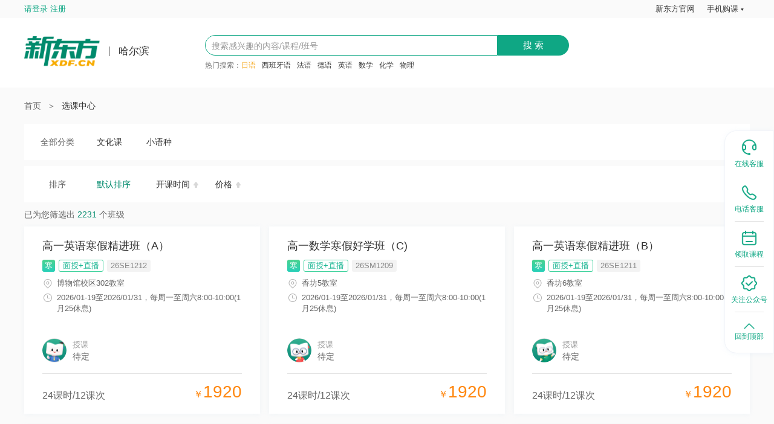

--- FILE ---
content_type: text/html; charset=utf-8
request_url: https://souke.xdf.cn/search?cid=15&ccc=414&applystate=0&attr=34&hide=0
body_size: 3144
content:
<!DOCTYPE html><html><head><script type="text/javascript" src="//fesdk.xdf.cn/fesdk/v2.3.3.js?fever=176871" defer=""></script><script>
              (function(){
                try {
                  var f = document.createElement('script');
                  f.type = 'text/javascript';
                  f.src = "//fesdk.xdf.cn/fesdk/v2.3.0.js?fever=176871";

                  var e = document.getElementsByTagName('script')[0];
                  e.parentNode.insertBefore(f, e);
        
                  f.onload = function () {
                    _fesdk.init({
                      AppId: 'souke-app-node-web',
                    });
                  };
                } catch (err) {
                  console.log(err);
                }
              })()
            </script><script type="text/javascript" src="//file.xdf.cn/citysite/js/jquery.js"></script><script src="//www.xdf.cn/zhuanti/tongji/head.js" async=""></script><script src="//cdn1.xdf.cn/xdf-common-third-party/resource/js/polyfill.js"></script><script src="//cdn1.xdf.cn/xdf-common-public-settings/resource/js/header.js"></script><script src="//cdn1.xdf.cn/xdf-common-public-settings/resource/js/index.js"></script><meta name="viewport" content="width=device-width"/><meta charSet="utf-8"/><link rel="icon" href="/favicon.ico"/><meta name="description" content="新东方搜课平台为您提供新东方课程安排，包含课时、课次、上课地点等课程信息。"/><meta name="keywords" content="新东方,新东方网,新东方教育门户,新东方英语,新东方官网,新东方英语培训,新东方教育科技集团,新东方官方网站,新东方培训,新东方集团"/><meta property="og:image" content="https://og-image.now.sh/%E6%96%B0%E4%B8%9C%E6%96%B9%E5%9F%B9%E8%AE%AD%E7%8F%AD_%E6%96%B0%E4%B8%9C%E6%96%B9%E8%BE%85%E5%AF%BC%E8%AF%BE%E7%A8%8B%20-%20%E6%96%B0%E4%B8%9C%E6%96%B9%E6%90%9C%E8%AF%BE%E5%B9%B3%E5%8F%B0.png?theme=light&amp;md=0&amp;fontSize=75px&amp;images=https%3A%2F%2Fassets.vercel.com%2Fimage%2Fupload%2Ffront%2Fassets%2Fdesign%2Fnextjs-black-logo.svg"/><meta name="og:title" content="新东方培训班_新东方辅导课程 - 新东方搜课平台"/><meta content="always" name="referrer"/><meta name="twitter:card" content="summary_large_image"/><title>新东方培训班_新东方辅导课程 - 新东方搜课平台</title><meta name="next-head-count" content="10"/><link rel="preload" href="/_next/static/css/styles.abc478a0.chunk.css" as="style"/><link rel="stylesheet" href="/_next/static/css/styles.abc478a0.chunk.css" data-n-g=""/><link rel="preload" href="/_next/static/css/pages/search.0931f1af.chunk.css" as="style"/><link rel="stylesheet" href="/_next/static/css/pages/search.0931f1af.chunk.css" data-n-p=""/><noscript data-n-css=""></noscript><link rel="preload" href="/_next/static/chunks/webpack-fce718aa239815b606b1.js" as="script"/><link rel="preload" href="/_next/static/chunks/framework.b1eea712b389c46584f9.js" as="script"/><link rel="preload" href="/_next/static/chunks/50dc08c4fe24c413d233679ade394c82f84e8ed6.12781eeded188bf3e5bd.js" as="script"/><link rel="preload" href="/_next/static/chunks/6e82db8d821ce47801187f3580875197c98ddf96.2cfb985c58ea1a7afb47.js" as="script"/><link rel="preload" href="/_next/static/chunks/main-7d6e7c596583535ca3cc.js" as="script"/><link rel="preload" href="/_next/static/chunks/styles.ade2ec3e87176e9999c4.js" as="script"/><link rel="preload" href="/_next/static/chunks/pages/_app-3e2d0f6e1e83891c8870.js" as="script"/><link rel="preload" href="/_next/static/chunks/29107295.86f8f1d8f73ba13cca71.js" as="script"/><link rel="preload" href="/_next/static/chunks/07e568dc431d5d0de8856995999e1348e51c6d2c.937c6304ffe29a3de0a3.js" as="script"/><link rel="preload" href="/_next/static/chunks/fa91e874c287f51d80295008f84180b121225a9d.b67ebd31f4f5241bf4ac.js" as="script"/><link rel="preload" href="/_next/static/chunks/pages/search-8966484454e5176165a2.js" as="script"/></head><body><div id="__next"><div class="container" id="pc-list"><div id="search-xdf-header-common"></div><div><div class="header"><div class="bgWhite"><div class="wrap1200 searchCon"><span class="leap-info"><img src="http://file.xdf.cn/citysite/images/xdfLOGO.png" class="logo"/></span><p class="phone"></p><div class="searForm" id="searchBar"><div class="formCon" id="pc-list-search"><div class="form"><input type="text" value="" class="inpTxt" id="txtKeyWord" placeholder="搜索感兴趣的内容/课程/班号"/><input type="button" class="inpSub" id="btnSearchBar" value="搜 索"/></div></div></div></div></div></div><main><div class="breadCon"><div><a href="http://xdf.cn">首页</a></div><div><span class="arrow">＞</span><a>选课中心</a></div></div><div id="pc-list-filter"><div class="taglist-wrapper"><div class="taglist-content"></div></div><form class="ant-form ant-form-horizontal fromrender-wrapper"></form></div><div class="sortCon"><div class="labe">排序</div><div class="sortList"><div class="sortItem active">默认排序</div><div class="sortItem ">开课时间</div><div class="sortItem ">价格</div></div></div><div class="filterTotalCon"><div class="filterTotal">已为您筛选出<span>0</span>个班级</div></div><div class="empty" style="display:flex;height:400px;align-items:center;justify-content:center;margin:0 auto"><div style="text-align:center"><img src="/images/empty_nocourse@2x.png" style="display:block;margin:0 auto;width:110px;height:110px" alt="空"/><div style="height:20px;font-size:14px;font-weight:400;color:#999999;line-height:20px;margin-top:10px">未搜索到任何课程，可尝试缩短搜索关键词</div></div></div></main><div class="footer"><div class="wrap1200 reserved"><p class="reservedP">经营许可证编号：<a rel="nofollow" href="http://beian.miit.gov.cn" target="_blank">京ICP备05067667号-32</a> | 京ICP证060601号 | 京公网安备11010802021790号</p><p class="reservedP">Copyright 2011-<span id="nowYear">2021</span> 新东方教育科技集团有限公司, All Rights Reserved</p><div class="bottomImgs" id="kx_logo"><a href="https://ss.knet.cn/verifyseal.dll?sn=2011050300100008297&amp;ct=df&amp;a=1&amp;pa=0.12573011522181332"><img class="img last" src="http://file.xdf.cn/201501/cnnic.png" alt="可信网站"/></a></div></div></div></div></div></div><script src="//cdn1.xdf.cn/xdf-common-city-select/resource/js/index.js"></script><script src="//cdn1.xdf.cn/xdf-common-report-data/resource/js/index.js"></script><script src="//cdn1.xdf.cn/xdf-common-connection/resource/js/index.js"></script><script>
            window.xdfCommonReportData.init('plumbertrace')
            window.xdfCommonReportData.init('gio');
            window.xdfCommonReportData.init('exposure');</script><script src="//www.xdf.cn/zhuanti/tongji/foot.js" async=""></script><script id="__NEXT_DATA__" type="application/json">{"props":{"pageProps":{"cid":"15","cityCode":"","schoolId":"","query":{"cid":"15","ccc":"414","applystate":"0","attr":"34","hide":"0"},"isK12":{},"notK12":{},"common":{},"dataSorce":{},"kw":"","pObj":{},"searchResult":false,"stageCode":"","categoryCode":"","isShowCity":true,"deptCodeServer":[],"reportData":{"rewriteResult":null,"rewriteKeyword":null}},"__N_SSP":true},"page":"/search","query":{"cid":"15","ccc":"414","applystate":"0","attr":"34","hide":"0"},"buildId":"v1767705578895","isFallback":false,"gssp":true}</script><script nomodule="" src="/_next/static/chunks/polyfills-939a04e63bcd25b5db90.js"></script><script src="/_next/static/chunks/webpack-fce718aa239815b606b1.js" async=""></script><script src="/_next/static/chunks/framework.b1eea712b389c46584f9.js" async=""></script><script src="/_next/static/chunks/50dc08c4fe24c413d233679ade394c82f84e8ed6.12781eeded188bf3e5bd.js" async=""></script><script src="/_next/static/chunks/6e82db8d821ce47801187f3580875197c98ddf96.2cfb985c58ea1a7afb47.js" async=""></script><script src="/_next/static/chunks/main-7d6e7c596583535ca3cc.js" async=""></script><script src="/_next/static/chunks/styles.ade2ec3e87176e9999c4.js" async=""></script><script src="/_next/static/chunks/pages/_app-3e2d0f6e1e83891c8870.js" async=""></script><script src="/_next/static/chunks/29107295.86f8f1d8f73ba13cca71.js" async=""></script><script src="/_next/static/chunks/07e568dc431d5d0de8856995999e1348e51c6d2c.937c6304ffe29a3de0a3.js" async=""></script><script src="/_next/static/chunks/fa91e874c287f51d80295008f84180b121225a9d.b67ebd31f4f5241bf4ac.js" async=""></script><script src="/_next/static/chunks/pages/search-8966484454e5176165a2.js" async=""></script><script src="/_next/static/v1767705578895/_buildManifest.js" async=""></script><script src="/_next/static/v1767705578895/_ssgManifest.js" async=""></script></body></html>

--- FILE ---
content_type: text/html
request_url: https://c-tessar.xdf.cn/plumber/unioninfo/?channel=pc_newwebsite&url=https://souke.xdf.cn/search?cid=15&ccc=414&applystate=0&attr=34&hide=0&t=1768713345037&tessarnginxnewtraceid=renew
body_size: 5225
content:
<!DOCTYPE html>
<html>

<head>
  <meta charset="UTF-8">
  <meta http-equiv="Content-Security-Policy" content="upgrade-insecure-requests" />
  <title>Socket</title>
  <script>
    /**
   postmate - A powerful, simple, promise-based postMessage library
   @version v1.6.0
   @link https://github.com/dollarshaveclub/postmate
   @author Jacob Kelley <jakie8@gmail.com>
   @license MIT
   **/
    !function (e, t) { "object" == typeof exports && "undefined" != typeof module ? module.exports = t() : "function" == typeof define && define.amd ? define(t) : (e = e || self).Postmate = t() }(this, function () { "use strict"; var h = "application/x-postmate-v1+json", r = 0, n = { handshake: 1, "handshake-reply": 1, call: 1, emit: 1, reply: 1, request: 1 }, p = function (e, t) { return ("string" != typeof t || e.origin === t) && (!!e.data && (("object" != typeof e.data || "postmate" in e.data) && (e.data.type === h && !!n[e.data.postmate]))) }, c = function () { function e(e) { var a = this; this.parent = e.parent, this.frame = e.frame, this.child = e.child, this.childOrigin = e.childOrigin, this.events = {}, this.listener = function (e) { if (!p(e, a.childOrigin)) return !1; var t = ((e || {}).data || {}).value || {}, n = t.data, i = t.name; "emit" === e.data.postmate && i in a.events && a.events[i].forEach(function (e) { e.call(a, n) }) }, this.parent.addEventListener("message", this.listener, !1) } var t = e.prototype; return t.get = function (e) { var a = this; return new l.Promise(function (n) { var i = ++r; a.parent.addEventListener("message", function e(t) { t.data.uid === i && "reply" === t.data.postmate && (a.parent.removeEventListener("message", e, !1), n(t.data.value)) }, !1), a.child.postMessage({ postmate: "request", type: h, property: e, uid: i }, a.childOrigin) }) }, t.call = function (e, t) { this.child.postMessage({ postmate: "call", type: h, property: e, data: t }, this.childOrigin) }, t.on = function (e, t) { this.events[e] || (this.events[e] = []), this.events[e].push(t) }, t.destroy = function () { window.removeEventListener("message", this.listener, !1), this.frame.parentNode.removeChild(this.frame) }, e }(), s = function () { function e(e) { var d = this; this.model = e.model, this.parent = e.parent, this.parentOrigin = e.parentOrigin, this.child = e.child, this.child.addEventListener("message", function (t) { if (p(t, d.parentOrigin)) { var e, n, i, a = t.data, r = a.property, s = a.uid, o = a.data; if ("call" !== t.data.postmate) (e = d.model, n = r, i = "function" == typeof e[n] ? e[n]() : e[n], l.Promise.resolve(i)).then(function (e) { return t.source.postMessage({ property: r, postmate: "reply", type: h, uid: s, value: e }, t.origin) }); else r in d.model && "function" == typeof d.model[r] && d.model[r](o) } }) } return e.prototype.emit = function (e, t) { this.parent.postMessage({ postmate: "emit", type: h, value: { name: e, data: t } }, this.parentOrigin) }, e }(), l = function () { function e(e) { var t = e.container, n = void 0 === t ? void 0 !== n ? n : document.body : t, i = e.model, a = e.url, r = e.name, s = e.classListArray, o = void 0 === s ? [] : s; return this.parent = window, this.frame = document.createElement("iframe"), this.frame.name = r || "", this.frame.classList.add.apply(this.frame.classList, o), n.appendChild(this.frame), this.child = this.frame.contentWindow || this.frame.contentDocument.parentWindow, this.model = i || {}, this.sendHandshake(a) } return e.prototype.sendHandshake = function (a) { var r, s = this, o = function (e) { var t = document.createElement("a"); t.href = e; var n = 4 < t.protocol.length ? t.protocol : window.location.protocol, i = t.host.length ? "80" === t.port || "443" === t.port ? t.hostname : t.host : window.location.host; return t.origin || n + "//" + i }(a), d = 0; return new e.Promise(function (n, i) { s.parent.addEventListener("message", function e(t) { return !!p(t, o) && ("handshake-reply" === t.data.postmate ? (clearInterval(r), s.parent.removeEventListener("message", e, !1), s.childOrigin = t.origin, n(new c(s))) : i("Failed handshake")) }, !1); var e = function () { d++, s.child.postMessage({ postmate: "handshake", type: h, model: s.model }, o), 5 === d && clearInterval(r) }, t = function () { e(), r = setInterval(e, 500) }; s.frame.attachEvent ? s.frame.attachEvent("onload", t) : s.frame.addEventListener("load", t), s.frame.src = a }) }, e }(); return l.debug = !1, l.Promise = function () { try { return window ? window.Promise : Promise } catch (e) { return null } }(), l.Model = function () { function e(e) { return this.child = window, this.model = e, this.parent = this.child.parent, this.sendHandshakeReply() } return e.prototype.sendHandshakeReply = function () { var r = this; return new l.Promise(function (i, a) { r.child.addEventListener("message", function e(t) { if (t.data.postmate) { if ("handshake" !== t.data.postmate) return a("Handshake Reply Failed"); r.child.removeEventListener("message", e, !1), t.source.postMessage({ postmate: "handshake-reply", type: h }, t.origin), r.parentOrigin = t.origin; var n = t.data.model; return n && Object.keys(n).forEach(function (e) { r.model[e] = n[e] }), i(new s(r)) } }, !1) }) }, e }(), l });


    let UUID;
    UUID = (function () {
      'use strict';

      /** @lends UUID */
      function UUID() { }
      UUID.generate = function () {
        let rand = UUID._getRandomInt,
          hex = UUID._hexAligner;

        // ["timeLow", "timeMid", "timeHiAndVersion", "clockSeqHiAndReserved", "clockSeqLow", "node"]
        return (
          hex(rand(32), 8) + // time_low
          '-' +
          hex(rand(16), 4) + // time_mid
          '-' +
          hex(0x4000 | rand(12), 4) + // time_hi_and_version
          '-' +
          hex(0x8000 | rand(14), 4) + // clock_seq_hi_and_reserved clock_seq_low
          '-' +
          hex(rand(48), 12)
        ); // node
      };

      /**
       * Returns an unsigned x-bit random integer.
       * @param {int} x A positive integer ranging from 0 to 53, inclusive.
       * @returns {int} An unsigned x-bit random integer (0 <= f(x) < 2^x).
       */
      UUID._getRandomInt = function (x) {
        if (x < 0) {
          return NaN;
        }
        if (x <= 30) {
          return 0 | (Math.random() * (1 << x));
        }
        if (x <= 53) {
          return (0 | (Math.random() * (1 << 30))) + (0 | (Math.random() * (1 << (x - 30)))) * (1 << 30);
        }

        return NaN;
      };

      /**
       * Returns a function that converts an integer to a zero-filled string.
       * @param {int} radix
       * @returns {function(num&#44; length)}
       */
      UUID._getIntAligner = function (radix) {
        return function (num, length) {
          let str = num.toString(radix),
            i = length - str.length,
            z = '0';

          for (; i > 0; i >>>= 1, z += z) {
            if (i & 1) {
              str = z + str;
            }
          }
          return str;
        };
      };

      UUID._hexAligner = UUID._getIntAligner(16);

      /**
       * Returns UUID string representation.
       * @returns {string} {@link UUID#hexString}.
       */
      UUID.prototype.toString = function () {
        return this.hexString;
      };

      return UUID;
    })(UUID);

    function getUrlJson() {
      let url = location.href; // 获取当前浏览器的URL
      let param = {}; // 存储最终JSON结果对象
      url.replace(/([?&]+)=([?&]+)/g, function (s, v, k) {
        param[v] = decodeURIComponent(k);//解析字符为中文
        return k + '=' + v;
      });
      return param;
    }

    function GetGuid(chnnel = "",traceid) {

      //生成guid
      var plumber_connect_guid = 'plumber-connect-guid'
      var plumber_connect_guidcreattime = 'plumber-connect-guid-creattime'
      var plumber_connect_guidchannel = 'plumber-connect-guid-channel'
      var plumber_connect_guidchannel_group = 'plumber-connect-guidchannel-group'
      var plumber_connect_guidurl_group = 'plumber-connect-guidurl-group'
      // 因为城市编码和ips都是由ip产生的，所以不记录了
      var plumber_connect_guidip = "plumber-connect-guidip"
      //生成默认返回对象
      var jsonObj = {};
      jsonObj.connect_guid = "";
      jsonObj.connect_guidcreattime = "";
      jsonObj.connect_guidchannel = "";
      jsonObj.connect_guidip = "";
      jsonObj.plumber_connect_guidchannel_group = new Array();
      jsonObj.plumber_connect_guidurl_group = new Array()
      //检查h5是否存在guid，有则返回
      var storage = window.localStorage;
      try {
        //traceid为空或者为有值（cookie值的时候都正常，只有renew的时候是要重生所有链接系统的）
        if("renew"==traceid)
        {
          //如果重生connectguid，则guidcreatetime和guidchannel都要清理重新生成
          storage.removeItem(plumber_connect_guid)
          storage.removeItem(plumber_connect_guidcreattime)
          storage.removeItem(plumber_connect_guidchannel)
          storage.removeItem(plumber_connect_guidchannel_group)
        }
        var value = storage.getItem(plumber_connect_guid)
        if (value) {
          jsonObj.connect_guid = value;
        }
        else {
          //没有guid则生成guid然后返回
          var setguid = UUID.generate()

          try {
            storage.setItem(plumber_connect_guid, setguid)
            jsonObj.connect_guid = setguid;
          } catch (e) { jsonObj.connect_guid = "error guid"; }
        }
      } catch (e) { }

      //检查h5是否存在guid的创建时间，有则返回
      try {
        var value = storage.getItem(plumber_connect_guidcreattime)
        if (value) {
          jsonObj.connect_guidcreattime = Number(value);
        } else {
          var setguidcreattime = new Date()
          try {
            storage.setItem(plumber_connect_guidcreattime, setguidcreattime.getTime())
            jsonObj.connect_guidcreattime = setguidcreattime;
          } catch (e) { jsonObj.connect_guidcreattime = "error guid creattime" }
        }
      } catch (e) { }
      //检查url串联，这个功能非常重要
      try {
        var urlarray = storage.getItem(plumber_connect_guidurl_group)
        var jobj = { "channel": channel, "url": location.href, "time_stamp": (new Date()).getTime(), "refer": document.referrer }
        if (null != urlarray) {
          urlarray = JSON.parse(urlarray)
          while (urlarray.length > 5) {
            urlarray.pop()
          }
          urlarray.reverse()
          urlarray.push(jobj)
          urlarray.reverse()
        }
        else {
          urlarray = new Array()
          urlarray.push(jobj)
          storage.removeItem(plumber_connect_guidurl_group)
        }
        storage.setItem(plumber_connect_guidurl_group, JSON.stringify(urlarray))
        jsonObj.connect_guidurl_group = urlarray;
      } catch (e) {
        storage.removeItem(plumber_connect_guidurl_group)
      }

      //检查h5是否存在guid的创建渠道，有则返回
      try {
        var value = storage.getItem(plumber_connect_guidchannel)
        if (value) {
          //有渠道数据，就需要探索合并/串联渠道
          jsonObj.connect_guidchannel = value;
          var group = storage.getItem(plumber_connect_guidchannel_group);
          if (null == group) {
            //没有渠道则写入串联渠道以｜结尾，避免xxx-39和xxx这种搜索xxx无法区别
            storage.setItem(plumber_connect_guidchannel_group, value + "|")
            group = value + "|"
          } else if (-1 == group.indexOf(chnnel + "|")) {
            //有串联渠道但是没包含则更新串联渠道
            group = group + chnnel + "|"
            storage.setItem(plumber_connect_guidchannel_group, group)
          }
          //串联好的渠道返回
          jsonObj.connect_guidchannel_group = group
        } else {
          var setguidchannel = "" == chnnel ? "union-check" : chnnel
          try {
            //写入渠道的时候，也清理合并渠道
            storage.setItem(plumber_connect_guidchannel, setguidchannel)
            storage.setItem(plumber_connect_guidchannel_group, setguidchannel + "|")
            jsonObj.connect_guidchannel = setguidchannel;

          } catch (e) { jsonObj.connect_guidchannel = "error guid channel" }
        }
      } catch (e) { }
      //先要验证远端ip
      var xhr = new XMLHttpRequest()
      xhr.open("GET", "https://c-tessar.xdf.cn/plumber/ips/", false)
      xhr.send(null)
      if (200 == xhr.status) {
        var o = JSON.parse(xhr.responseText)
        jsonObj.ips = o
        jsonObj.connect_guidip = o.ips[0].ip
        if (undefined != o.ips[0].citycode) {
          jsonObj.connect_citycode = o.ips[0].citycode
          jsonObj.connect_cityname = o.ips[0].cityname
        }
      }
      return jsonObj
    }

    function check(url) {
      try {
        //直接访问都转走
        if (undefined == parent.window[0]) {
          //alert(parent.location.href)
          window.top.window.location.href = "https://www.xdf.cn?c-tessar-secruity-v34"
          return
        }
        var checkurl = parent.window[0].location.href
        //父域名非xdf和lunarhook检测域名都跳走
        if (-1 != url.indexOf("xdf.cn") || -1 != url.indexOf("dfub.com") || -1 != url.indexOf("lunarhook") || -1 != url.indexOf("lunaros") || -1 != url.indexOf("lunarmaas")) {
          return
        } else {

        }
        //alert(parent.location.href)
        window.top.window.location.href = "https://www.xdf.cn?c-tessar-domain-secruity-v34"
      } catch (error) {

      }

    }

    var handshake = new Postmate.Model({
      // Expose your model to the Parent. Property values may be functions, promises, or regular values
      height: () => document.height || document.body.offsetHeight
    });
    // When parent <-> child handshake is complete, events may be emitted to the parent
    var url = location.search; //获取url中"?"符后的字串
    var theRequest = new Object();
    if (url.indexOf("?") != -1) {
      var str = url.substr(1);
      strs = str.split("&");
      for (var i = 0; i < strs.length; i++) {
        theRequest[strs[i].split("=")[0]] = unescape(strs[i].split("=")[1]);
      }
    }
    var channel = "union-check"
    var url = ""
    channel = undefined != theRequest["channel"] ? channel = theRequest["channel"] : channel
    url = undefined != theRequest["url"] ? url = theRequest["url"] : url
    var traceid = theRequest["tessarnginxnewtraceid"]
    var unioninfo = GetGuid(channel,traceid)
    try {
      var strCookie = document.cookie
      var arrCookie = strCookie.split(";")
      var new_traceid_str = undefined
      for (var x = 0; x < arrCookie.length; x++) {
        if (-1 != arrCookie[x].indexOf("tessar_nginx_new_traceid")) {
          try {
            //按新cookie
            var c = arrCookie[x]
            c = c.replace(/\s+/g, "")
            c = c.replace(/\s+/g, " ")
            new_traceid_str = c.substring(19)
            var cookieJson = JSON.parse(new_traceid_str)
            //这里打开就重制cookie了
            unioninfo = Object.assign(unioninfo, cookieJson)
            //下面只是debug用来观察
            new_traceid_str = new_traceid_str.replace("tessar_nginx_new_traceid", "tessar_nginx_traceid")
          } catch (e) {
          }
        }
      }
      //这里打开就重制cookie了,现在这里用nginx实现了覆盖了，所以这里不需要打开false，目前先注释掉
      /*
      if (false) {
        document.cookie = "tessarcookie=" + new_traceid_str + ";SameSite=None;Secure;/;Path=/;";
        document.cookie = "tessarcookieupdate=;Max-Age=-1;SameSite=None;Secure;/;Path=/;";
        strCookie = document.cookie
        arrCookie = strCookie.split(";")
      }
      */

      //如果没有重制cookie就读区cookie
      for (var i = 0; i < arrCookie.length; i++) {
        if (-1 != arrCookie[i].indexOf("tessar_nginx_traceid")) {
          try {
            //按新cookie
            var c = arrCookie[i]
            c = c.replace(/\s+/g, "")
            c = c.substring(13)
            var cookieJson = JSON.parse(c)
            //这里打开就重制cookie了
            unioninfo = Object.assign(unioninfo, cookieJson)
          } catch (e) {
            //兼容老cookie
            var cookieJson = JSON.parse(arrCookie[i])
            unioninfo = Object.assign(unioninfo, cookieJson)
          }
        }
      }
    } catch (err) {

    }

    //security check

    handshake.then(parent => {
      if ("" != url) {
        parent.emit('tessar-event', unioninfo);
      }
      else {
        parent.emit('tessar-event', undefined);
      }
    });
    check(url)
  </script>
</head>

<body>
  <form onsubmit="return false">
    <h3>unioninfo</h3>
  </form>
</body>

</html>

--- FILE ---
content_type: text/html; charset=utf-8
request_url: https://souke.xdf.cn/search?cityCode=230100&stageCode=866
body_size: 3715
content:
<!DOCTYPE html><html><head><script type="text/javascript" src="//fesdk.xdf.cn/fesdk/v2.3.3.js?fever=176871" defer=""></script><script>
              (function(){
                try {
                  var f = document.createElement('script');
                  f.type = 'text/javascript';
                  f.src = "//fesdk.xdf.cn/fesdk/v2.3.0.js?fever=176871";

                  var e = document.getElementsByTagName('script')[0];
                  e.parentNode.insertBefore(f, e);
        
                  f.onload = function () {
                    _fesdk.init({
                      AppId: 'souke-app-node-web',
                    });
                  };
                } catch (err) {
                  console.log(err);
                }
              })()
            </script><script type="text/javascript" src="//file.xdf.cn/citysite/js/jquery.js"></script><script src="//www.xdf.cn/zhuanti/tongji/head.js" async=""></script><script src="//cdn1.xdf.cn/xdf-common-third-party/resource/js/polyfill.js"></script><script src="//cdn1.xdf.cn/xdf-common-public-settings/resource/js/header.js"></script><script src="//cdn1.xdf.cn/xdf-common-public-settings/resource/js/index.js"></script><meta name="viewport" content="width=device-width"/><meta charSet="utf-8"/><link rel="icon" href="/favicon.ico"/><meta name="description" content="新东方搜课平台为您提供新东方课程安排，包含课时、课次、上课地点等课程信息。"/><meta name="keywords" content="新东方,新东方网,新东方教育门户,新东方英语,新东方官网,新东方英语培训,新东方教育科技集团,新东方官方网站,新东方培训,新东方集团"/><meta property="og:image" content="https://og-image.now.sh/%E6%96%B0%E4%B8%9C%E6%96%B9%E5%9F%B9%E8%AE%AD%E7%8F%AD_%E6%96%B0%E4%B8%9C%E6%96%B9%E8%BE%85%E5%AF%BC%E8%AF%BE%E7%A8%8B%20-%20%E6%96%B0%E4%B8%9C%E6%96%B9%E6%90%9C%E8%AF%BE%E5%B9%B3%E5%8F%B0.png?theme=light&amp;md=0&amp;fontSize=75px&amp;images=https%3A%2F%2Fassets.vercel.com%2Fimage%2Fupload%2Ffront%2Fassets%2Fdesign%2Fnextjs-black-logo.svg"/><meta name="og:title" content="新东方培训班_新东方辅导课程 - 新东方搜课平台"/><meta content="always" name="referrer"/><meta name="twitter:card" content="summary_large_image"/><title>新东方培训班_新东方辅导课程 - 新东方搜课平台</title><meta name="next-head-count" content="10"/><link rel="preload" href="/_next/static/css/styles.abc478a0.chunk.css" as="style"/><link rel="stylesheet" href="/_next/static/css/styles.abc478a0.chunk.css" data-n-g=""/><link rel="preload" href="/_next/static/css/pages/search.0931f1af.chunk.css" as="style"/><link rel="stylesheet" href="/_next/static/css/pages/search.0931f1af.chunk.css" data-n-p=""/><noscript data-n-css=""></noscript><link rel="preload" href="/_next/static/chunks/webpack-fce718aa239815b606b1.js" as="script"/><link rel="preload" href="/_next/static/chunks/framework.b1eea712b389c46584f9.js" as="script"/><link rel="preload" href="/_next/static/chunks/50dc08c4fe24c413d233679ade394c82f84e8ed6.12781eeded188bf3e5bd.js" as="script"/><link rel="preload" href="/_next/static/chunks/6e82db8d821ce47801187f3580875197c98ddf96.2cfb985c58ea1a7afb47.js" as="script"/><link rel="preload" href="/_next/static/chunks/main-7d6e7c596583535ca3cc.js" as="script"/><link rel="preload" href="/_next/static/chunks/styles.ade2ec3e87176e9999c4.js" as="script"/><link rel="preload" href="/_next/static/chunks/pages/_app-3e2d0f6e1e83891c8870.js" as="script"/><link rel="preload" href="/_next/static/chunks/29107295.86f8f1d8f73ba13cca71.js" as="script"/><link rel="preload" href="/_next/static/chunks/07e568dc431d5d0de8856995999e1348e51c6d2c.937c6304ffe29a3de0a3.js" as="script"/><link rel="preload" href="/_next/static/chunks/fa91e874c287f51d80295008f84180b121225a9d.b67ebd31f4f5241bf4ac.js" as="script"/><link rel="preload" href="/_next/static/chunks/pages/search-8966484454e5176165a2.js" as="script"/></head><body><div id="__next"><div class="container" id="pc-list"><div id="search-xdf-header-common"></div><div><div class="header"><div class="bgWhite"><div class="wrap1200 searchCon"><span class="leap-info"><img src="http://file.xdf.cn/citysite/images/xdfLOGO.png" class="logo"/></span><p class="phone"></p><div class="searForm" id="searchBar"><div class="formCon" id="pc-list-search"><div class="form"><input type="text" value="" class="inpTxt" id="txtKeyWord" placeholder="搜索感兴趣的内容/课程/班号"/><input type="button" class="inpSub" id="btnSearchBar" value="搜 索"/></div></div></div></div></div></div><main><div class="breadCon"><div><a href="http://xdf.cn">首页</a></div><div><span class="arrow">＞</span><a>选课中心</a></div></div><div id="pc-list-filter"><div class="taglist-wrapper"><div class="taglist-content"></div></div><form class="ant-form ant-form-horizontal fromrender-wrapper"></form></div><div class="sortCon"><div class="labe">排序</div><div class="sortList"><div class="sortItem active">默认排序</div><div class="sortItem ">开课时间</div><div class="sortItem ">价格</div></div></div><div class="filterTotalCon"><div class="filterTotal">已为您筛选出<span>0</span>个班级</div></div><div class="empty" style="display:flex;height:400px;align-items:center;justify-content:center;margin:0 auto"><div style="text-align:center"><img src="/images/empty_nocourse@2x.png" style="display:block;margin:0 auto;width:110px;height:110px" alt="空"/><div style="height:20px;font-size:14px;font-weight:400;color:#999999;line-height:20px;margin-top:10px">未搜索到任何课程，可尝试缩短搜索关键词</div></div></div></main><div class="footer"><div class="wrap1200 reserved"><p class="reservedP">经营许可证编号：<a rel="nofollow" href="http://beian.miit.gov.cn" target="_blank">京ICP备05067667号-32</a> | 京ICP证060601号 | 京公网安备11010802021790号</p><p class="reservedP">Copyright 2011-<span id="nowYear">2021</span> 新东方教育科技集团有限公司, All Rights Reserved</p><div class="bottomImgs" id="kx_logo"><a href="https://ss.knet.cn/verifyseal.dll?sn=2011050300100008297&amp;ct=df&amp;a=1&amp;pa=0.12573011522181332"><img class="img last" src="http://file.xdf.cn/201501/cnnic.png" alt="可信网站"/></a></div></div></div></div></div></div><script src="//cdn1.xdf.cn/xdf-common-city-select/resource/js/index.js"></script><script src="//cdn1.xdf.cn/xdf-common-report-data/resource/js/index.js"></script><script src="//cdn1.xdf.cn/xdf-common-connection/resource/js/index.js"></script><script>
            window.xdfCommonReportData.init('plumbertrace')
            window.xdfCommonReportData.init('gio');
            window.xdfCommonReportData.init('exposure');</script><script src="//www.xdf.cn/zhuanti/tongji/foot.js" async=""></script><script id="__NEXT_DATA__" type="application/json">{"props":{"pageProps":{"cid":"","cityCode":"230100","query":{"cityCode":"230100","stageCode":"866"},"isK12":{"quarter":"","classPeriod":"","classLessonDate":"","classLessonTime":"","classLessonWeek":"","classLevel":"","teachingMethod":""},"notK12":{"aimCrowd":"","classModeCode":"","categoryCodeFirst":""},"common":{"cityAreaCode":"","areaCode":"","stageCode":"866","categoryCode":""},"dataSorce":{"productCategoryFilterList":[{"code":"1100","name":"文化课","parentCode":"1100","depth":1,"isEnd":false},{"code":"120","name":"小语种","parentCode":"120","depth":1,"isEnd":false},{"code":"55","name":"语文","parentCode":"1100","depth":2,"isEnd":true},{"code":"54","name":"数学","parentCode":"1100","depth":2,"isEnd":true},{"code":"53","name":"英语","parentCode":"1100","depth":2,"isEnd":true},{"code":"56","name":"物理","parentCode":"1100","depth":2,"isEnd":true},{"code":"57","name":"化学","parentCode":"1100","depth":2,"isEnd":true},{"code":"58","name":"生物","parentCode":"1100","depth":2,"isEnd":true},{"code":"121","name":"德语","parentCode":"120","depth":2,"isEnd":true},{"code":"122","name":"法语","parentCode":"120","depth":2,"isEnd":true},{"code":"123","name":"日语","parentCode":"120","depth":2,"isEnd":true},{"code":"124","name":"韩语","parentCode":"120","depth":2,"isEnd":true},{"code":"125","name":"西班牙语","parentCode":"120","depth":2,"isEnd":true},{"code":"126","name":"意大利语","parentCode":"120","depth":2,"isEnd":true},{"code":"127","name":"俄语","parentCode":"120","depth":2,"isEnd":true}],"stageFilterList":[{"code":"929","name":"大一"},{"code":"930","name":"大二"},{"code":"931","name":"大三"},{"code":"932","name":"大四"},{"code":"933","name":"大五"},{"code":"7","name":"研究生及以上"},{"code":"937","name":"在职"},{"code":"866","name":"高一"},{"code":"867","name":"高二"},{"code":"868","name":"高三"},{"code":"862","name":"初一"},{"code":"863","name":"初二"},{"code":"864","name":"初三"},{"code":"865","name":"初四"},{"code":"1","name":"学龄前"},{"code":"857","name":"一年级"},{"code":"858","name":"二年级"},{"code":"859","name":"三年级"},{"code":"860","name":"四年级"},{"code":"861","name":"五年级"}],"quarterFilterList":[],"normalTimeFilterList":[],"holidayTimeFilterList":[],"aimCrowdFilterList":[],"classModeFilterList":[],"cityAreaFilterList":[],"areaFilterList":[],"classLevelFilterList":[],"teachingMethodFilterList":[],"teacherFilterList":[],"deptFilterList":[{"deptCode":"06"},{"deptCode":"37"}],"firstCategoryFliterList":[{"code":"1100","name":"文化课","parentCode":"1100","depth":1,"isEnd":false},{"code":"120","name":"小语种","parentCode":"120","depth":1,"isEnd":false}],"lastCategoryFilterList":[]},"kw":"","pObj":{"stageCode":"866"},"searchResult":false,"isK12Logic":true,"isShowCity":false,"isHasCategoryCode":false,"deptCodeServer":["06","37"],"reportData":{"rewriteResult":null,"rewriteKeyword":null}},"__N_SSP":true},"page":"/search","query":{"cityCode":"230100","stageCode":"866"},"buildId":"v1767705578895","isFallback":false,"gssp":true}</script><script nomodule="" src="/_next/static/chunks/polyfills-939a04e63bcd25b5db90.js"></script><script src="/_next/static/chunks/webpack-fce718aa239815b606b1.js" async=""></script><script src="/_next/static/chunks/framework.b1eea712b389c46584f9.js" async=""></script><script src="/_next/static/chunks/50dc08c4fe24c413d233679ade394c82f84e8ed6.12781eeded188bf3e5bd.js" async=""></script><script src="/_next/static/chunks/6e82db8d821ce47801187f3580875197c98ddf96.2cfb985c58ea1a7afb47.js" async=""></script><script src="/_next/static/chunks/main-7d6e7c596583535ca3cc.js" async=""></script><script src="/_next/static/chunks/styles.ade2ec3e87176e9999c4.js" async=""></script><script src="/_next/static/chunks/pages/_app-3e2d0f6e1e83891c8870.js" async=""></script><script src="/_next/static/chunks/29107295.86f8f1d8f73ba13cca71.js" async=""></script><script src="/_next/static/chunks/07e568dc431d5d0de8856995999e1348e51c6d2c.937c6304ffe29a3de0a3.js" async=""></script><script src="/_next/static/chunks/fa91e874c287f51d80295008f84180b121225a9d.b67ebd31f4f5241bf4ac.js" async=""></script><script src="/_next/static/chunks/pages/search-8966484454e5176165a2.js" async=""></script><script src="/_next/static/v1767705578895/_buildManifest.js" async=""></script><script src="/_next/static/v1767705578895/_ssgManifest.js" async=""></script></body></html>

--- FILE ---
content_type: application/javascript; charset=UTF-8
request_url: https://souke.xdf.cn/_next/static/chunks/pages/_app-3e2d0f6e1e83891c8870.js
body_size: 580
content:
_N_E=(window.webpackJsonp_N_E=window.webpackJsonp_N_E||[]).push([[19],{"1TCz":function(e,t,r){"use strict";r.r(t);var n=r("cpVT"),c=r("nKUr");r("zPlV");function o(e,t){var r=Object.keys(e);if(Object.getOwnPropertySymbols){var n=Object.getOwnPropertySymbols(e);t&&(n=n.filter((function(t){return Object.getOwnPropertyDescriptor(e,t).enumerable}))),r.push.apply(r,n)}return r}t.default=function(e){var t=e.Component,r=e.pageProps;return Object(c.jsx)(t,function(e){for(var t=1;t<arguments.length;t++){var r=null!=arguments[t]?arguments[t]:{};t%2?o(Object(r),!0).forEach((function(t){Object(n.a)(e,t,r[t])})):Object.getOwnPropertyDescriptors?Object.defineProperties(e,Object.getOwnPropertyDescriptors(r)):o(Object(r)).forEach((function(t){Object.defineProperty(e,t,Object.getOwnPropertyDescriptor(r,t))}))}return e}({},r))}},5:function(e,t,r){r("GcxT"),e.exports=r("nOHt")},GcxT:function(e,t,r){(window.__NEXT_P=window.__NEXT_P||[]).push(["/_app",function(){return r("1TCz")}])},cpVT:function(e,t,r){"use strict";function n(e,t,r){return t in e?Object.defineProperty(e,t,{value:r,enumerable:!0,configurable:!0,writable:!0}):e[t]=r,e}r.d(t,"a",(function(){return n}))}},[[5,0,1,2,4,5]]]);

--- FILE ---
content_type: application/javascript; charset=UTF-8
request_url: https://souke.xdf.cn/_next/static/chunks/fa91e874c287f51d80295008f84180b121225a9d.b67ebd31f4f5241bf4ac.js
body_size: 15677
content:
(window.webpackJsonp_N_E=window.webpackJsonp_N_E||[]).push([[6],{"/0+H":function(e,t,n){"use strict";t.__esModule=!0,t.isInAmpMode=i,t.useAmp=function(){return i(o.default.useContext(a.AmpStateContext))};var r,o=(r=n("q1tI"))&&r.__esModule?r:{default:r},a=n("lwAK");function i(){var e=arguments.length>0&&void 0!==arguments[0]?arguments[0]:{},t=e.ampFirst,n=void 0!==t&&t,r=e.hybrid,o=void 0!==r&&r,a=e.hasQuery,i=void 0!==a&&a;return n||o&&i}},"20a2":function(e,t,n){e.exports=n("nOHt")},"48fX":function(e,t,n){var r=n("qhzo");e.exports=function(e,t){if("function"!==typeof t&&null!==t)throw new TypeError("Super expression must either be null or a function");e.prototype=Object.create(t&&t.prototype,{constructor:{value:e,writable:!0,configurable:!0}}),t&&r(e,t)}},"5M6V":function(e,t,n){"use strict";var r=n("nKUr"),o=n("cpVT"),a=n("vJKn"),i=n.n(a),c=n("rg98"),s=n("q1tI"),u=n("g4pe"),d=n.n(u),f=n("qjqm"),l=n("DTmv"),p=function(){var e=Object(f.e)("xdf-common-ecommerce-abtest20250215-group"),t="cookie";return e||(e=function(){var e=Math.random();return e<.3?"A":e<.6?"B":"C"}(),t="assign"),Object(f.o)("xdf-common-ecommerce-abtest20250215-group",e,365),{group:e,source:t}},h=function(){var e=Object(c.a)(i.a.mark((function e(t){return i.a.wrap((function(e){for(;;)switch(e.prev=e.next){case 0:return e.abrupt("return",Object(c.a)(i.a.mark((function e(){return i.a.wrap((function(e){for(;;)switch(e.prev=e.next){case 0:return e.next=2,Promise.all([n.e(10),n.e(14)]).then(n.bind(null,"BMYk"));case 2:return e.abrupt("return",e.sent.default);case 3:case"end":return e.stop()}}),e)})))().then(function(){var e=Object(c.a)(i.a.mark((function e(n){var r,o,a,c;return i.a.wrap((function(e){for(;;)switch(e.prev=e.next){case 0:return o=n({signType:"dsapi"},{baseURL:l.d}),e.next=3,o.get("/base/v1/define-city/list");case 3:if(a=e.sent,!((null===(r=a.data.data)||void 0===r?void 0:r.abtest20250215)||[]).includes("".concat(t))){e.next=7;break}return c=p(),e.abrupt("return",c);case 7:return e.abrupt("return",{group:void 0});case 8:case"end":return e.stop()}}),e)})));return function(t){return e.apply(this,arguments)}}()));case 1:case"end":return e.stop()}}),e)})));return function(t){return e.apply(this,arguments)}}();n("iFgM");function m(e,t){var n;if("undefined"===typeof Symbol||null==e[Symbol.iterator]){if(Array.isArray(e)||(n=function(e,t){if(!e)return;if("string"===typeof e)return g(e,t);var n=Object.prototype.toString.call(e).slice(8,-1);"Object"===n&&e.constructor&&(n=e.constructor.name);if("Map"===n||"Set"===n)return Array.from(e);if("Arguments"===n||/^(?:Ui|I)nt(?:8|16|32)(?:Clamped)?Array$/.test(n))return g(e,t)}(e))||t&&e&&"number"===typeof e.length){n&&(e=n);var r=0,o=function(){};return{s:o,n:function(){return r>=e.length?{done:!0}:{done:!1,value:e[r++]}},e:function(e){throw e},f:o}}throw new TypeError("Invalid attempt to iterate non-iterable instance.\nIn order to be iterable, non-array objects must have a [Symbol.iterator]() method.")}var a,i=!0,c=!1;return{s:function(){n=e[Symbol.iterator]()},n:function(){var e=n.next();return i=e.done,e},e:function(e){c=!0,a=e},f:function(){try{i||null==n.return||n.return()}finally{if(c)throw a}}}}function g(e,t){(null==t||t>e.length)&&(t=e.length);for(var n=0,r=new Array(t);n<t;n++)r[n]=e[n];return r}var v=n("aCH8"),y={detail:"pc-detail",search:"pc-list"},b=function(e){var t=e.hotKeywordList,n=e.cityCode,o=e.telephone,a=e.cityList,u=e.getSerachClass,d=e.kw,p=e.isHiddenHeaderSearch,h=e.page,g=void 0===h?"":h,b=e.searchId,w=e.searchKeywordId,x=Object(s.useState)(""),O=x[0],j=x[1],C=Object(s.useState)(d||""),S=C[0],k=C[1],A=Object(s.useState)(""),_=A[0],M=A[1],D=Object(s.useState)(""),E=D[0],I=D[1],P=Object(s.useState)(""),T=(P[0],P[1]);Object(s.useEffect)((function(){T("detail"==g?"":window.xdfCommonCitySelect.BUTTON_CLASS_NAME),window.xdfCommonCitySelect.init("pc"),window.xdfCommonCitySelect.onChange((function(e){var t=e.detail;if(t.code!=n){var r=[],o=function(){for(var e=((arguments.length>0&&void 0!==arguments[0]?arguments[0]:window.location.href).split("?")[1]||"").split("&"),t={},n=0;n<e.length;n++){var r=e[n].split("="),o=r[0];o&&(t[o]=r[1])}return t}();delete o.cid,o.cityCode=t.code;for(var a=0,i=Object.keys(o);a<i.length;a++){var c=i[a];r.push("".concat(c,"=").concat(o[c]))}var s="".concat(window.location.origin).concat(window.location.pathname,"?").concat(r.join("&"));window.location.replace(s)}})),n||"teacher-detail"==g||"detail"==g||window.xdfCommonCitySelect.open()}),[]),Object(s.useEffect)((function(){("teacher-detail"!=g&&"detail"!=g||n)&&window.xdfCommonCitySelect.getAsync(n).then((function(e){n==e.code||"teacher-detail"==g?(window.xdfCommonCitySelect.close(),j(e.name),Object(f.o)("soukecityid",e.code),Object(f.o)("cityName",e.name)):setTimeout((function(){window.xdfCommonCitySelect.open()}),300)})).catch((function(e){window.xdfCommonCitySelect.open()}))}),[n]);var N=function(){var e=Object(c.a)(i.a.mark((function e(t){var r,o,a,c,s,u;return i.a.wrap((function(e){for(;;)switch(e.prev=e.next){case 0:if(r=!1,!/^[0-9a-zA-Z]*$/i.test(t)){e.next=11;break}return o="appId=".concat(l.a,"&cityCode=").concat(n,"&t=").concat((new Date).getTime(),"&classCodes=").concat(t),e.next=6,fetch("".concat(l.d,"/product/v1/class/list?").concat(o),{headers:{"Content-Type":"application/json",sign:v("".concat(o).concat(l.b))}});case 6:return a=e.sent,e.next=9,a.json();case 9:200==(c=e.sent).code&&c.data.length>=1&&(s=c.data[0],u="/item/".concat(s.cityCode,"-").concat(s.schoolId,"-").concat(s.code,".html"),r=!0,window.location.href=u);case 11:return e.next=13,r;case 13:return e.abrupt("return",e.sent);case 14:case"end":return e.stop()}}),e)})));return function(t){return e.apply(this,arguments)}}(),H=function(){var e,t=arguments.length>0&&void 0!==arguments[0]?arguments[0]:S;t!=S&&k(t),null===(e=window.xdfCommonReportData)||void 0===e||e.send({module:"".concat(y[g],"-search"),action:"search",thirdParty:!0},{reportData:{citycode:n,cityname:O,islogin:_?"\u662f":"\u5426",userid:E||null,itemTitle:t}}),N(t),window.location.pathname.indexOf("/search")>=0?u&&u(1,t,!0):window.open("/search?searchResult=true&cityCode=".concat(n,"&kw=").concat(t))};return Object(s.useEffect)((function(){M(Object(f.e)("U2NickName")),I(Object(f.e)("U2AT")),S&&N(S)}),[]),Object(r.jsx)("div",{className:"header",children:p?"":Object(r.jsx)("div",{className:"bgWhite",children:Object(r.jsxs)("div",{className:"wrap1200".concat(" ","searchCon"),children:[Object(r.jsxs)("span",{className:"leap-info",onClick:function(){var e,t={},n=m(a);try{for(n.s();!(e=n.n()).done;){var r=e.value;parseInt(r.id)===parseInt(Object(f.e)("soukecityid"))&&(t=r)}}catch(o){n.e(o)}finally{n.f()}t.sitePath?(Object(f.o)("soukecityid",t.id),Object(f.o)("cityName",t.name),window.open("https://www.xdf.cn/".concat(t.sitePath,"/"))):(Object(f.o)("soukecityid",t.id),Object(f.o)("cityName",t.name),window.open("https://www.xdf.cn/"))},children:[Object(r.jsx)("img",{src:"http://file.xdf.cn/citysite/images/xdfLOGO.png",className:"logo"}),O&&Object(r.jsx)("span",{className:"inseachcity","data-city-select-offset":"[15, 15]",id:"inseachcity",children:O})]}),o&&Object(r.jsx)("p",{className:"phone",children:o}),Object(r.jsxs)("div",{className:"searForm",id:"searchBar",children:[Object(r.jsx)("div",{className:"formCon",id:b,children:Object(r.jsxs)("div",{className:"form",children:[Object(r.jsx)("input",{type:"text",value:S,className:"inpTxt",id:"txtKeyWord",placeholder:"\u641c\u7d22\u611f\u5174\u8da3\u7684\u5185\u5bb9/\u8bfe\u7a0b/\u73ed\u53f7",onKeyUp:function(e){!function(e){13==(e.keyCode?e.keyCode:e.which?e.which:e.charCode)&&""!=S&&H()}(e)},onChange:function(e){k(e.target.value)}}),Object(r.jsx)("input",{type:"button",className:"inpSub",id:"btnSearchBar",onClick:function(){H()},value:"\u641c \u7d22"})]})}),t.length>0&&Object(r.jsxs)("p",{className:"keyword",id:w,children:["\u70ed\u95e8\u641c\u7d22\uff1a",t.map((function(e,t){return Object(r.jsx)("a",{href:"/search?cityCode=".concat(n,"&categoryCode=").concat(e.categoryCode),target:"_blank",onClick:function(){},children:e.categoryName},"keyword-".concat(t))}))]})]})]})})})},w=function(){return Object(r.jsx)("div",{className:"footer",children:Object(r.jsxs)("div",{className:"wrap1200 reserved",children:[Object(r.jsxs)("p",{className:"reservedP",children:["\u7ecf\u8425\u8bb8\u53ef\u8bc1\u7f16\u53f7\uff1a",Object(r.jsx)("a",{rel:"nofollow",href:"http://beian.miit.gov.cn",target:"_blank",children:"\u4eacICP\u590705067667\u53f7-32"})," | \u4eacICP\u8bc1060601\u53f7 | \u4eac\u516c\u7f51\u5b89\u590711010802021790\u53f7"]}),Object(r.jsxs)("p",{className:"reservedP",children:["Copyright 2011-",Object(r.jsx)("span",{id:"nowYear",children:"2021"})," \u65b0\u4e1c\u65b9\u6559\u80b2\u79d1\u6280\u96c6\u56e2\u6709\u9650\u516c\u53f8, All Rights Reserved"]}),Object(r.jsx)("div",{className:"bottomImgs",id:"kx_logo",children:Object(r.jsx)("a",{href:"https://ss.knet.cn/verifyseal.dll?sn=2011050300100008297&ct=df&a=1&pa=0.12573011522181332",children:Object(r.jsx)("img",{className:"img".concat(" ","last"),src:"http://file.xdf.cn/201501/cnnic.png",alt:"\u53ef\u4fe1\u7f51\u7ad9"})})})]})})},x=n("TRbW"),O=n("20a2");function j(e,t){var n=Object.keys(e);if(Object.getOwnPropertySymbols){var r=Object.getOwnPropertySymbols(e);t&&(r=r.filter((function(t){return Object.getOwnPropertyDescriptor(e,t).enumerable}))),n.push.apply(n,r)}return n}function C(e,t){var n;if("undefined"===typeof Symbol||null==e[Symbol.iterator]){if(Array.isArray(e)||(n=function(e,t){if(!e)return;if("string"===typeof e)return S(e,t);var n=Object.prototype.toString.call(e).slice(8,-1);"Object"===n&&e.constructor&&(n=e.constructor.name);if("Map"===n||"Set"===n)return Array.from(e);if("Arguments"===n||/^(?:Ui|I)nt(?:8|16|32)(?:Clamped)?Array$/.test(n))return S(e,t)}(e))||t&&e&&"number"===typeof e.length){n&&(e=n);var r=0,o=function(){};return{s:o,n:function(){return r>=e.length?{done:!0}:{done:!1,value:e[r++]}},e:function(e){throw e},f:o}}throw new TypeError("Invalid attempt to iterate non-iterable instance.\nIn order to be iterable, non-array objects must have a [Symbol.iterator]() method.")}var a,i=!0,c=!1;return{s:function(){n=e[Symbol.iterator]()},n:function(){var e=n.next();return i=e.done,e},e:function(e){c=!0,a=e},f:function(){try{i||null==n.return||n.return()}finally{if(c)throw a}}}}function S(e,t){(null==t||t>e.length)&&(t=e.length);for(var n=0,r=new Array(t);n<t;n++)r[n]=e[n];return r}var k=n("aCH8"),A={detail:"pc-detail",search:"pc-list"},_=[];t.a=function(e){var t=e.children,a=e.siteTitle,u=e.siteDescription,p=e.siteKeywords,m=e.cityCode,g=e.getSerachClass,v=e.kw,y=e.parentPhone,S=e.deptCode,M=e.getCityName,D=e.getConnectionConfig,E=e.page,I=e.categoryCode,P=e.id,T=e.searchId,N=e.searchKeywordId,H=Object(s.useState)([]),R=H[0],B=H[1],F=Object(s.useState)([]),W=F[0],U=F[1],L=Object(s.useState)([]),K=L[0],Y=L[1],q=Object(s.useState)([]),X=(q[0],q[1]),G=Object(s.useState)({}),V=(G[0],G[1],Object(O.useRouter)()),z=Object(s.useState)({group:"undefined"}),J=z[0],Q=z[1],$=Object(s.useState)(""),Z=($[0],$[1]),ee=!!e.isHiddenHeaderSearch&&e.isHiddenHeaderSearch;Object(s.useEffect)((function(){/Android|webOS|iPhone|Windows Phone|iPod|BlackBerry|SymbianOS/i.test(navigator.userAgent);if(Object(x.b)().env.isMobile&&0==window.location.pathname.indexOf("/area/")){var e="".concat(l.e).concat(window.location.pathname).concat(window.location.pathname.indexOf(".html")>0?"":".html").concat(window.location.search);window.location.href=e}else if(Object(x.b)().env.isMobile&&0==window.location.pathname.indexOf("/item/")){var t="".concat(l.e).concat(window.location.pathname).concat(window.location.pathname.indexOf(".html")>0?"":".html").concat(window.location.search);setTimeout((function(){window.location.href=t}),1e3)}else if(Object(x.b)().env.isMobile&&0==window.location.pathname.indexOf("/search")){var n="".concat(l.e).concat(window.location.pathname).concat(window.location.search);window.location.href=n}else"search"!==E&&"detail"!==E||h(m).then((function(e){var t;(Q(e),e.group)&&(null===(t=window.xdfCommonReportData)||void 0===t||t.sendNamedEvent("abtest20250215",{event:"abtest",group:{abtest20250215:e.group}},"recommend"))})),te()}),[]),Object(s.useEffect)((function(){Object(x.b)().env.isMobile||y&&B(y)}),[y]);var te=function(){var e=Object(c.a)(i.a.mark((function e(){var t,n,r,o,a,c,s,u,d,l,p,h,m,g,v;return i.a.wrap((function(e){for(;;)switch(e.prev=e.next){case 0:if(!Object(x.b)().env.isMobile){e.next=2;break}return e.abrupt("return");case 2:if(!(t=window.location.href.match(/\/(item|area)\/(.*?)\.html/))||!t[2]){e.next=37;break}if(n=t[2].split("-"),!("item"==t[1]&&n[1]&&n[2]&&n[0]&&n[0].length<6)){e.next=13;break}return e.next=8,window.xdfCommonCitySelect.getCityListAsync();case 8:o=e.sent,a=null===(r=o.find((function(e){return e.id==n[0]||e.code==n[0]})))||void 0===r?void 0:r.code,window.location.replace("".concat(window.location.origin,"/item/").concat(a||"","-").concat(n[1],"-").concat(n[2],".html")),e.next=37;break;case 13:if("area"!=t[1]){e.next=37;break}return e.next=16,window.xdfCommonCitySelect.getCityListAsync();case 16:if(c=e.sent,n[1]&&n[2]&&n[0].length<6&&(u=null===(s=c.find((function(e){return e.id==n[0]||e.code==n[0]})))||void 0===s?void 0:s.code,window.location.replace("".concat(window.location.origin,"/area/").concat(u,"-").concat(n[1],"-").concat(n[2],".html"))),n[1]||n[2]||!(n[0].length<6)){e.next=37;break}if("0"!=n[0]){e.next=32;break}if(!(d=Object(f.e)("cityCode"))){e.next=29;break}return e.next=24,window.xdfCommonCitySelect.getCityListAsync();case 24:p=e.sent,h=null===(l=p.find((function(e){return e.id==d||e.code==d})))||void 0===l?void 0:l.code,window.location.replace("".concat(window.location.origin,"/area/").concat(h,".html")),e.next=30;break;case 29:window.location.replace("https://www.xdf.cn?redirectUrl=".concat(encodeURIComponent(window.location.href.replace("/0.html","/{cityId}.html"))));case 30:e.next=37;break;case 32:return e.next=34,window.xdfCommonCitySelect.getCityListAsync();case 34:g=e.sent,v=null===(m=g.find((function(e){return e.id==n[0]||e.code==n[0]})))||void 0===m?void 0:m.code,window.location.replace("".concat(window.location.origin,"/area/").concat(v,".html"));case 37:case"end":return e.stop()}}),e)})));return function(){return e.apply(this,arguments)}}(),ne=function(){var e=Object(c.a)(i.a.mark((function e(){var t,n,r,o;return i.a.wrap((function(e){for(;;)switch(e.prev=e.next){case 0:if(m){e.next=2;break}return e.abrupt("return",!1);case 2:return t="appId=".concat(l.a,"&cityCode=").concat(m,"&t=").concat((new Date).getTime()),n=k("".concat(t).concat(l.b)),e.next=6,fetch("".concat(l.d,"/portal/v1/pc/city/list?").concat(t),{headers:{"Content-Type":"application/json",sign:n}});case 6:return r=e.sent,e.next=9,r.json();case 9:(o=e.sent).status&&1==o.status&&o.data&&Y(o.data||[]);case 11:case"end":return e.stop()}}),e)})));return function(){return e.apply(this,arguments)}}(),re=function(){var e=Object(c.a)(i.a.mark((function e(){return i.a.wrap((function(e){for(;;)switch(e.prev=e.next){case 0:if(m){e.next=2;break}return e.abrupt("return");case 2:Object(c.a)(i.a.mark((function e(){return i.a.wrap((function(e){for(;;)switch(e.prev=e.next){case 0:return e.next=2,Promise.all([n.e(10),n.e(14)]).then(n.bind(null,"BMYk"));case 2:return e.abrupt("return",e.sent.default);case 3:case"end":return e.stop()}}),e)})))().then((function(e){e().get("".concat(l.d,"/portal/v2/hot-keyword/list"),{params:{cityCode:m,categoryCode:I}}).then((function(e){"200"==e.data.code&&U(e.data.data||[])})).catch((function(e){console.log(e)}))}));case 3:case"end":return e.stop()}}),e)})));return function(){return e.apply(this,arguments)}}(),oe=function(){var e=Object(c.a)(i.a.mark((function e(){var t,n,r,o,a,c,s,u,d;return i.a.wrap((function(e){for(;;)switch(e.prev=e.next){case 0:if(window.gio){e.next=3;break}return setTimeout((function(){oe()}),500),e.abrupt("return");case 3:t=V.pathname,n="",e.t0=t,e.next="/area/[id]"===e.t0?8:"/search"===e.t0?10:"/item/[id]"===e.t0?13:15;break;case 8:return n="\u9996\u9875",e.abrupt("break",16);case 10:return n="\u73ed\u7ea7\u5217\u8868",Object.keys(V.query).hasOwnProperty("kw")&&(n="\u641c\u7d22\u7ed3\u679c"),e.abrupt("break",16);case 13:return n="\u73ed\u7ea7\u8be6\u60c5",e.abrupt("break",16);case 15:return e.abrupt("break",16);case 16:"PC",r="";try{if(n)try{gio("page.set",{pagetype:n})}catch(i){console.log("err",i)}if(V.query){o="",V.query.schoolId?o=V.query.schoolId:V.query.id?(a=String(V.query.id).split("-"),o=a[1]):o=V.query.cityCode;try{gio("visitor.set",{schoolid:o,platform:"PC"})}catch(i){console.log("err",i)}}}catch(i){console.log(i)}return c=Object(f.e)("U2AT"),Z(c),s=k("/common/check/wx?14e1b600b1fd579f47433b88e8d85291"),e.prev=22,e.next=25,fetch("".concat(l.c,"/common/check/wx"),{headers:{"Content-Type":"application/json",sign:s,appId:"api_app_wechat"}});case 25:return u=e.sent,e.next=28,u.json();case 28:200==(d=e.sent).code&&d.data&&(r=d.data.userId,window.xdfCommonReportData.sendLoginInfo({_U2AT:c,U2userId:r})),e.next=35;break;case 32:e.prev=32,e.t1=e.catch(22),console.log(e.t1);case 35:case"end":return e.stop()}}),e,null,[[22,32]])})));return function(){return e.apply(this,arguments)}}();Object(s.useEffect)((function(){Object(x.b)().env.isMobile||(oe(),ne(),ie())}),[]),Object(s.useEffect)((function(){Object(x.b)().env.isMobile||re()}),[I]),Object(s.useEffect)((function(){Object(x.b)().env.isMobile||K.forEach((function(e){e.code==m&&(X(e.name),M&&M(e.name))}))}),[K]);var ae=function(){if(m&&S&&!function(e){if(_.length!=e.length)return _=e,!1;var t,n=C(e);try{var r=function(){var n=t.value;if(_.findIndex((function(e){return e==n}))<0)return _=e,{v:!1}};for(n.s();!(t=n.n()).done;){var o=r();if("object"===typeof o)return o.v}}catch(a){n.e(a)}finally{n.f()}return!0}(S||[])){var e=V.pathname;if(!("/item/[id]"!=e&&"/search"!=e||ee)){var t="class_list";switch(e){case"/search":t="class_list";break;case"/item/[id]":t="class_detail";break;default:t="class_list"}new x.a({id:"chat_ai",name:"\u673a\u5668\u4eba\u5b9e\u9a8c\u843d\u5730",variants:[{id:1,weight:10,isControl:!0},{id:0,weight:90}]});var n=function(e){for(var t=1;t<arguments.length;t++){var n=null!=arguments[t]?arguments[t]:{};t%2?j(Object(n),!0).forEach((function(t){Object(o.a)(e,t,n[t])})):Object.getOwnPropertyDescriptors?Object.defineProperties(e,Object.getOwnPropertyDescriptors(n)):j(Object(n)).forEach((function(t){Object.defineProperty(e,t,Object.getOwnPropertyDescriptor(n,t))}))}return e}({mode:"pc",pageType:t,client:"xdf_pc",deptCode:S,showItems:{pc:["onlineService","hotline","form","wechatQr"]},cityCode:m},"C"===J.group||"120100"===m||"320500"===m||"430100"===m||"420100"===m?{version:2}:{});setTimeout((function(){var e;window.xdfCommonConnection.init(n).then((function(e){var n,r;(D&&D(e||{}),e)&&("class_detail"===t&&null!==(n=e.hotlineList[0])&&void 0!==n&&n.telephone&&B(null===(r=e.hotlineList[0])||void 0===r?void 0:r.telephone))})),null===(e=window.xdfCommonConnection)||void 0===e||e.onHandleItemDialog((function(e){var t,n=e.detail,r=n.data,o=void 0===r?[]:r,a=n.type,i=n.id,c=[],s=C(o);try{for(s.s();!(t=s.n()).done;){var u=t.value;c.push(u.name)}}catch(l){s.e(l)}finally{s.f()}var d,f={hotline_show:"telephone_service_layer",online_service_show:"online_service_layer",form_click:"freecourse_righyside",online_service_click:"online_service_layer"}["".concat(i,"_").concat(a)];f&&(null===(d=window.xdfCommonReportData)||void 0===d||d.send({action:a,id:f},{firsttypename:c.join(","),reportData:{firsttypename:c.join(",")}}))}))}),500)}}};Object(s.useEffect)((function(){Object(x.b)().env.isMobile||("undefined"!==J.group||"search"!==E&&"detail"!==E)&&ae()}),[J,S]);var ie=function e(){var t,n,r,o;if(window.XDF_COMMON_ADD_PUBLIC_HEADER||null===(t=document)||void 0===t||!t.getElementById("search-xdf-header-common")){var a={id:"".concat(A[E],"-login"),item:"login,official,online",continer:null===(n=document)||void 0===n?void 0:n.getElementById("search-xdf-header-common")};(null===(r=window.XDF_COMMON_ADD_PUBLIC_HEADER)||void 0===r?void 0:r.init)&&(null===(o=window.XDF_COMMON_ADD_PUBLIC_HEADER)||void 0===o||o.init(a))}else setTimeout((function(){e()}),200)};return Object(r.jsxs)("div",{className:"container",id:P,children:[Object(r.jsx)("div",{id:"search-xdf-header-common"}),Object(r.jsxs)(d.a,{children:[Object(r.jsx)("link",{rel:"icon",href:"/favicon.ico"}),Object(r.jsx)("meta",{name:"description",content:u||"\u65b0\u4e1c\u65b9\u7f51\uff08www.xdf.cn\uff09\u662f\u65b0\u4e1c\u65b9\u6559\u80b2\u79d1\u6280\u96c6\u56e2\u63a8\u51fa\u7684\u4e00\u7ad9\u5f0f\u5b66\u4e60\u4e92\u52a8\u4ea4\u6d41\u5e73\u53f0\uff0c\u65b0\u4e1c\u65b9\u7f51\u7684\u5185\u5bb9\u6db5\u76d6\u4e86\u82f1\u8bed\u5b66\u4e60\u89c4\u5212\u3001\u6210\u957f\u5bfc\u822a\u3001\u65b0\u4e1c\u65b9\u641c\u8bfe\u3001\u65b0\u4e1c\u65b9\u8001\u5e08\u7b54\u95ee\u3001\u5728\u7ebf\u54a8\u8be2\u3001\u7f51\u4e0a\u6d4b\u8bc4\u3001\u5b66\u4e60\u8d44\u8baf\u3001\u65b0\u4e1c\u65b9\u5b66\u5458\u670d\u52a1\u3001\u65b0\u4e1c\u65b9\u793e\u533a\u7b49\uff0c\u66f4\u591a\u7cbe\u5f69\u5185\u5bb9\u5c3d\u5728\u65b0\u4e1c\u65b9\u7f51\u3002"}),Object(r.jsx)("meta",{name:"keywords",content:p||"\u65b0\u4e1c\u65b9,\u65b0\u4e1c\u65b9\u7f51,\u65b0\u4e1c\u65b9\u6559\u80b2\u95e8\u6237,\u65b0\u4e1c\u65b9\u82f1\u8bed,\u65b0\u4e1c\u65b9\u5b98\u7f51,\u65b0\u4e1c\u65b9\u82f1\u8bed\u57f9\u8bad,\u65b0\u4e1c\u65b9\u6559\u80b2\u79d1\u6280\u96c6\u56e2,\u65b0\u4e1c\u65b9\u5b98\u65b9\u7f51\u7ad9,\u65b0\u4e1c\u65b9\u57f9\u8bad,\u65b0\u4e1c\u65b9\u96c6\u56e2"}),Object(r.jsx)("meta",{property:"og:image",content:"https://og-image.now.sh/".concat(encodeURI(a),".png?theme=light&md=0&fontSize=75px&images=https%3A%2F%2Fassets.vercel.com%2Fimage%2Fupload%2Ffront%2Fassets%2Fdesign%2Fnextjs-black-logo.svg")}),Object(r.jsx)("meta",{name:"og:title",content:a}),Object(r.jsx)("meta",{content:"always",name:"referrer"}),Object(r.jsx)("meta",{name:"twitter:card",content:"summary_large_image"}),Object(r.jsx)("title",{children:a})]}),Object(r.jsxs)("div",{children:[!ee&&Object(r.jsx)(b,{hotKeywordList:W,cityCode:m,telephone:R,cityList:K,getSerachClass:g,kw:v,isHiddenHeaderSearch:ee,page:E,searchId:T,searchKeywordId:N}),Object(r.jsx)("main",{children:t}),Object(r.jsx)(w,{})]})]})}},"5fIB":function(e,t,n){var r=n("7eYB");e.exports=function(e){if(Array.isArray(e))return r(e)}},"8Kt/":function(e,t,n){"use strict";var r=n("oI91");function o(e,t){var n=Object.keys(e);if(Object.getOwnPropertySymbols){var r=Object.getOwnPropertySymbols(e);t&&(r=r.filter((function(t){return Object.getOwnPropertyDescriptor(e,t).enumerable}))),n.push.apply(n,r)}return n}t.__esModule=!0,t.defaultHead=l,t.default=void 0;var a,i=function(e){if(e&&e.__esModule)return e;if(null===e||"object"!==typeof e&&"function"!==typeof e)return{default:e};var t=f();if(t&&t.has(e))return t.get(e);var n={},r=Object.defineProperty&&Object.getOwnPropertyDescriptor;for(var o in e)if(Object.prototype.hasOwnProperty.call(e,o)){var a=r?Object.getOwnPropertyDescriptor(e,o):null;a&&(a.get||a.set)?Object.defineProperty(n,o,a):n[o]=e[o]}n.default=e,t&&t.set(e,n);return n}(n("q1tI")),c=(a=n("Xuae"))&&a.__esModule?a:{default:a},s=n("lwAK"),u=n("FYa8"),d=n("/0+H");function f(){if("function"!==typeof WeakMap)return null;var e=new WeakMap;return f=function(){return e},e}function l(){var e=arguments.length>0&&void 0!==arguments[0]&&arguments[0],t=[i.default.createElement("meta",{charSet:"utf-8"})];return e||t.push(i.default.createElement("meta",{name:"viewport",content:"width=device-width"})),t}function p(e,t){return"string"===typeof t||"number"===typeof t?e:t.type===i.default.Fragment?e.concat(i.default.Children.toArray(t.props.children).reduce((function(e,t){return"string"===typeof t||"number"===typeof t?e:e.concat(t)}),[])):e.concat(t)}var h=["name","httpEquiv","charSet","itemProp"];function m(e,t){return e.reduce((function(e,t){var n=i.default.Children.toArray(t.props.children);return e.concat(n)}),[]).reduce(p,[]).reverse().concat(l(t.inAmpMode)).filter(function(){var e=new Set,t=new Set,n=new Set,r={};return function(o){var a=!0,i=!1;if(o.key&&"number"!==typeof o.key&&o.key.indexOf("$")>0){i=!0;var c=o.key.slice(o.key.indexOf("$")+1);e.has(c)?a=!1:e.add(c)}switch(o.type){case"title":case"base":t.has(o.type)?a=!1:t.add(o.type);break;case"meta":for(var s=0,u=h.length;s<u;s++){var d=h[s];if(o.props.hasOwnProperty(d))if("charSet"===d)n.has(d)?a=!1:n.add(d);else{var f=o.props[d],l=r[d]||new Set;"name"===d&&i||!l.has(f)?(l.add(f),r[d]=l):a=!1}}}return a}}()).reverse().map((function(e,n){var a=e.key||n;if(!t.inAmpMode&&"link"===e.type&&e.props.href&&["https://fonts.googleapis.com/css"].some((function(t){return e.props.href.startsWith(t)}))){var c=function(e){for(var t=1;t<arguments.length;t++){var n=null!=arguments[t]?arguments[t]:{};t%2?o(Object(n),!0).forEach((function(t){r(e,t,n[t])})):Object.getOwnPropertyDescriptors?Object.defineProperties(e,Object.getOwnPropertyDescriptors(n)):o(Object(n)).forEach((function(t){Object.defineProperty(e,t,Object.getOwnPropertyDescriptor(n,t))}))}return e}({},e.props||{});return c["data-href"]=c.href,c.href=void 0,i.default.cloneElement(e,c)}return i.default.cloneElement(e,{key:a})}))}function g(e){var t=e.children,n=(0,i.useContext)(s.AmpStateContext),r=(0,i.useContext)(u.HeadManagerContext);return i.default.createElement(c.default,{reduceComponentsToState:m,headManager:r,inAmpMode:(0,d.isInAmpMode)(n)},t)}g.rewind=function(){};var v=g;t.default=v},ANhw:function(e,t){!function(){var t="ABCDEFGHIJKLMNOPQRSTUVWXYZabcdefghijklmnopqrstuvwxyz0123456789+/",n={rotl:function(e,t){return e<<t|e>>>32-t},rotr:function(e,t){return e<<32-t|e>>>t},endian:function(e){if(e.constructor==Number)return 16711935&n.rotl(e,8)|4278255360&n.rotl(e,24);for(var t=0;t<e.length;t++)e[t]=n.endian(e[t]);return e},randomBytes:function(e){for(var t=[];e>0;e--)t.push(Math.floor(256*Math.random()));return t},bytesToWords:function(e){for(var t=[],n=0,r=0;n<e.length;n++,r+=8)t[r>>>5]|=e[n]<<24-r%32;return t},wordsToBytes:function(e){for(var t=[],n=0;n<32*e.length;n+=8)t.push(e[n>>>5]>>>24-n%32&255);return t},bytesToHex:function(e){for(var t=[],n=0;n<e.length;n++)t.push((e[n]>>>4).toString(16)),t.push((15&e[n]).toString(16));return t.join("")},hexToBytes:function(e){for(var t=[],n=0;n<e.length;n+=2)t.push(parseInt(e.substr(n,2),16));return t},bytesToBase64:function(e){for(var n=[],r=0;r<e.length;r+=3)for(var o=e[r]<<16|e[r+1]<<8|e[r+2],a=0;a<4;a++)8*r+6*a<=8*e.length?n.push(t.charAt(o>>>6*(3-a)&63)):n.push("=");return n.join("")},base64ToBytes:function(e){e=e.replace(/[^A-Z0-9+\/]/gi,"");for(var n=[],r=0,o=0;r<e.length;o=++r%4)0!=o&&n.push((t.indexOf(e.charAt(r-1))&Math.pow(2,-2*o+8)-1)<<2*o|t.indexOf(e.charAt(r))>>>6-2*o);return n}};e.exports=n}()},BEtg:function(e,t){function n(e){return!!e.constructor&&"function"===typeof e.constructor.isBuffer&&e.constructor.isBuffer(e)}e.exports=function(e){return null!=e&&(n(e)||function(e){return"function"===typeof e.readFloatLE&&"function"===typeof e.slice&&n(e.slice(0,0))}(e)||!!e._isBuffer)}},DTmv:function(e,t,n){"use strict";n.d(t,"d",(function(){return a})),n.d(t,"c",(function(){return i})),n.d(t,"a",(function(){return r})),n.d(t,"b",(function(){return o})),n.d(t,"e",(function(){return c})),n.d(t,"f",(function(){return s}));var r=5053,o="750F82C2-D8F6-49F6-878C-1E7EBEBC8DA2",a="//dsapi.xdf.cn",i="//capi.xdf.cn",c="https://m.souke.xdf.cn";window&&"m.xdf.cn"!==window.location.host&&"//tppss.staff.xdf.cn";var s=!0;s||(c="https://msouke.test.xdf.cn","https://laoshi.test.xdf.cn",a="//dsapi.xdf.cn","//nsale-ecommerce-dsapi-souke-test2.test.xdf.cn",i="//capi.test.xdf.cn",r=5053,o="750F82C2-D8F6-49F6-878C-1E7EBEBC8DA2",4446,"PC\u5b98\u7f51",4443,"\u5b98\u7f51")},FYa8:function(e,t,n){"use strict";var r;t.__esModule=!0,t.HeadManagerContext=void 0;var o=((r=n("q1tI"))&&r.__esModule?r:{default:r}).default.createContext({});t.HeadManagerContext=o},T0f4:function(e,t){function n(t){return e.exports=n=Object.setPrototypeOf?Object.getPrototypeOf:function(e){return e.__proto__||Object.getPrototypeOf(e)},n(t)}e.exports=n},TRbW:function(e,t,n){"use strict";n.d(t,"a",(function(){return s})),n.d(t,"b",(function(){return C}));var r=function(){return(r=Object.assign||function(e){for(var t,n=1,r=arguments.length;n<r;n++)for(var o in t=arguments[n])Object.prototype.hasOwnProperty.call(t,o)&&(e[o]=t[o]);return e}).apply(this,arguments)};function o(e){try{var t=document.cookie.split(";").find((function(t){return t.trim().startsWith("".concat(e,"="))}));return t?decodeURIComponent(t.split("=")[1].trim()):null}catch(n){return console.error("Error reading cookie:",n),null}}function a(e,t,n){void 0===n&&(n={});try{var r="".concat(e,"=").concat(encodeURIComponent(t));if(n.expires){var o=new Date;o.setTime(o.getTime()+24*n.expires*60*60*1e3),r+="; expires=".concat(o.toUTCString())}var a=n.path||"/";r+="; path=".concat(a);var i=n.domain||"xdf.cn";r+="; domain=".concat(i),n.secure&&(r+="; secure"),n.sameSite&&(r+="; samesite=".concat(n.sameSite)),document.cookie=r}catch(c){console.error("Error setting cookie:",c)}}function i(e,t){void 0===t&&(t={});try{if(t.domain)return void a(e,"",r(r({},t),{expires:-1}));for(var n=function(){var e=window.location.hostname,t=[];t.push(e);for(var n=e.split("."),r=0;r<n.length-1;r++){var o=n.slice(r).join(".");t.push(o),r>0&&t.push("."+o)}return e.includes("xdf.cn")&&(t.push("xdf.cn"),t.push(".xdf.cn")),Array.from(new Set(t))}(),o=t.path||"/",i=0,c=n;i<c.length;i++){var s=c[i];try{a(e,"",{domain:s,path:o,expires:-1,secure:t.secure,sameSite:t.sameSite})}catch(d){console.debug("Failed to remove cookie ".concat(e," for domain ").concat(s,":"),d)}}try{var u="".concat(e,"=; expires=Thu, 01 Jan 1970 00:00:00 GMT; path=").concat(o);t.secure&&(u+="; secure"),t.sameSite&&(u+="; samesite=".concat(t.sameSite)),document.cookie=u}catch(d){console.debug("Failed to remove cookie ".concat(e," for current domain:"),d)}}catch(d){console.error("Error removing cookie:",d)}}"function"===typeof SuppressedError&&SuppressedError;!function(){function e(){}e.format=function(e,t){void 0===t&&(t={});var n=new Date(e),r=t.format||"YYYY-MM-DD HH:mm:ss",o={YYYY:n.getFullYear(),MM:String(n.getMonth()+1).padStart(2,"0"),DD:String(n.getDate()).padStart(2,"0"),HH:String(n.getHours()).padStart(2,"0"),hh:String(n.getHours()%12||12).padStart(2,"0"),mm:String(n.getMinutes()).padStart(2,"0"),ss:String(n.getSeconds()).padStart(2,"0"),SSS:String(n.getMilliseconds()).padStart(3,"0")};return r.replace(/YYYY|MM|DD|HH|hh|mm|ss|SSS/g,(function(e){return String(o[e])}))},e.getRelativeTime=function(e,t){void 0===t&&(t=new Date);var n=new Date(e),r=new Date(t).getTime()-n.getTime(),o=Math.floor(r/1e3),a=Math.floor(o/60),i=Math.floor(a/60),c=Math.floor(i/24);return c>365?"".concat(Math.floor(c/365),"\u5e74\u524d"):c>30?"".concat(Math.floor(c/30),"\u4e2a\u6708\u524d"):c>0?"".concat(c,"\u5929\u524d"):i>0?"".concat(i,"\u5c0f\u65f6\u524d"):a>0?"".concat(a,"\u5206\u949f\u524d"):o>=0?"\u521a\u521a":"\u672a\u6765"},e.isSameDay=function(e,t){var n=new Date(e),r=new Date(t);return n.getFullYear()===r.getFullYear()&&n.getMonth()===r.getMonth()&&n.getDate()===r.getDate()}}();var c,s=function(){function e(e,t,n,o){void 0===t&&(t="xdf_commom_ecommerce_ab_test"),void 0===n&&(n={}),void 0===o&&(o="_"),this.validateConfig(e),this.config=e,this.cookieKey="".concat(t).concat(o).concat(e.id),this.cookieOptions=r(r({path:"/",sameSite:"Lax",domain:".xdf.cn"},n),{expires:e.expires})}return e.prototype.getVariant=function(){var e=o(this.cookieKey);if(e)return e;var t=this.assignVariant();return a(this.cookieKey,t,this.cookieOptions),t},e.prototype.reset=function(){i(this.cookieKey,{path:this.cookieOptions.path,domain:this.cookieOptions.domain})},e.prototype.getControlVariant=function(){var e=this.config.variants.find((function(e){return e.isControl}));return e?e.id:this.config.variants[0].id},e.prototype.isInVariant=function(e){return this.getVariant()===e},e.prototype.validateConfig=function(e){if(!e.id||!e.name||!Array.isArray(e.variants))throw new Error("Invalid AB test configuration");if(0===e.variants.length)throw new Error("At least one variant is required");var t=e.variants.reduce((function(e,t){if("number"!==typeof t.weight||t.weight<0||t.weight>100)throw new Error("Invalid weight for variant ".concat(t.id));return e+t.weight}),0);if(Math.abs(t-100)>.01)throw new Error("Total weight must be 100")},e.prototype.assignVariant=function(){for(var e=100*Math.random(),t=0,n=0,r=this.config.variants;n<r.length;n++){var o=r[n];if(e<=(t+=o.weight))return o.id}return this.config.variants[this.config.variants.length-1].id},e}();!function(e){e.UNKNOWN="unknown",e.IOS="ios",e.ANDROID="android",e.HARMONY="harmony",e.PC="pc",e.WAP="wap",e.WECHAT_BROWSER="wechat_browser",e.WECHAT_MINIPROGRAM="wechat_miniprogram",e.APP="app",e.XDF_APP="xdf_app",e.XDF_TEACHER_APP="xdf_teacher_app",e.CRAWLER="crawler"}(c||(c={}));var u,d=["bot","spider","crawler","scraper","slurp","baiduspider","googlebot","bingbot","yandexbot","duckduckbot","facebookexternalhit","twitterbot","rogerbot","linkedinbot","embedly","quora link preview","showyoubot","outbrain","pinterest","slackbot","vkshare","whatsapp","semrushbot","screaming frog","ahrefsbot","validator","w3c_validator","lighthouse","favicon"];function f(e){var t=(e||("undefined"!==typeof navigator?navigator.userAgent:"")).toLowerCase();return/ipad|iphone|ipod/i.test(t)||/mac/i.test(t)&&"undefined"!==typeof navigator&&navigator.maxTouchPoints>1}function l(e){var t=(e||("undefined"!==typeof navigator?navigator.userAgent:"")).toLowerCase();return/android/i.test(t)}function p(e){var t=(e||("undefined"!==typeof navigator?navigator.userAgent:"")).toLowerCase();return/harmonyos|hongmengos/i.test(t)}function h(e){var t=e||("undefined"!==typeof navigator?navigator.userAgent:"");return/OpenHarmony/i.test(t)}function m(e){var t=(e||("undefined"!==typeof navigator?navigator.userAgent:"")).toLowerCase();if(/(android|bb\d+|meego).+mobile|avantgo|bada\/|blackberry|blazer|compal|elaine|fennec|hiptop|iemobile|ip(hone|od)|iris|kindle|lge |maemo|midp|mmp|mobile.+firefox|netfront|opera m(ob|in)i|palm( os)?|phone|p(ixi|re)\/|plucker|pocket|psp|series[46]0|symbian|treo|up\.(browser|link)|vodafone|wap|windows (ce|phone)|xda|xiino|android|ipad|playbook|silk|harmonyos|hongmengos|openharmony/i.test(t)||/mobile/i.test(t))return!0;var n=/harmonyos|hongmengos|openharmony/i.test(t);if(n&&/phone/i.test(t))return!0;if(n&&/tablet/i.test(t))return!0;if("undefined"!==typeof navigator&&navigator.maxTouchPoints>1&&-1!==t.indexOf("macintosh")&&-1!==t.indexOf("safari"))return!0;if("undefined"!==typeof window){if(window.innerWidth<=768&&(-1!==t.indexOf("iphone")||-1!==t.indexOf("ipad")||-1!==t.indexOf("android")||-1!==t.indexOf("mobile")||/macintosh|windows/i.test(t)&&/iphone|android|mobile/i.test(t)))return!0;if(window.innerWidth>=320&&window.innerWidth<=480)return!0}return!!/tablet|ipad|playbook|silk|android(?!.*mobile)/i.test(t)}function g(e){return!m(e)}function v(e){var t=(e||("undefined"!==typeof navigator?navigator.userAgent:"")).toLowerCase();return/micromessenger/i.test(t)&&!/miniprogram/i.test(t)}function y(e){var t=(e||("undefined"!==typeof navigator?navigator.userAgent:"")).toLowerCase();return/micromessenger/i.test(t)&&/miniprogram/i.test(t)}function b(e){var t,n=(e||("undefined"!==typeof navigator?navigator.userAgent:"")).toLowerCase();return/yourappname/i.test(n)||/xdf/i.test(n)||/xdfwoxueteacher/i.test(n)||"undefined"!==typeof window&&(!!window.isInApp||!!window.isInNativeApp||!!(null===(t=window.webkit)||void 0===t?void 0:t.messageHandlers))}function w(e){var t=(e||("undefined"!==typeof navigator?navigator.userAgent:"")).toLowerCase();return/xdf/i.test(t)}function x(e){var t=(e||("undefined"!==typeof navigator?navigator.userAgent:"")).toLowerCase();return/xdfwoxueteacher/i.test(t)}function O(e){var t=(e||("undefined"!==typeof navigator?navigator.userAgent:"")).toLowerCase();return d.some((function(e){return t.includes(e)}))}function j(e){return O(e)?c.CRAWLER:x(e)?c.XDF_TEACHER_APP:w(e)?c.XDF_APP:b(e)?c.APP:y(e)?c.WECHAT_MINIPROGRAM:v(e)?c.WECHAT_BROWSER:m(e)?f(e)?c.IOS:l(e)?c.ANDROID:p(e)?c.HARMONY:c.WAP:g(e)?c.PC:c.UNKNOWN}function C(e){return{os:{isIOS:f(e),isAndroid:l(e),isHarmony:p(e),isOpenHarmony:h(e),isHarmonyPhone:function(e){var t=e||("undefined"!==typeof navigator?navigator.userAgent:"");return/Phone/i.test(t)&&(h(e)||p(e))}(e),isHarmonyTablet:function(e){var t=e||("undefined"!==typeof navigator?navigator.userAgent:"");return/Tablet/i.test(t)&&(h(e)||p(e))}(e),isHarmony2in1:function(e){var t=e||("undefined"!==typeof navigator?navigator.userAgent:"");return/PC/i.test(t)&&(h(e)||p(e))}(e)},env:{isPC:g(e),isMobile:m(e),isTablet:function(e){var t=(e||("undefined"!==typeof navigator?navigator.userAgent:"")).toLowerCase();return!!/tablet|ipad|playbook|silk|android(?!.*mobile)/i.test(t)||!(!/harmonyos|hongmengos|openharmony/i.test(t)||!/tablet/i.test(t))||"undefined"!==typeof navigator&&navigator.maxTouchPoints>1&&-1!==t.indexOf("macintosh")&&-1!==t.indexOf("safari")}(e),isApp:b(e),isXDFApp:w(e),isXDFTeacherApp:x(e),isWechatBrowser:v(e),isWechatMiniprogram:y(e)},isCrawler:O(e),type:j(e)}}!function(e){e.WEAK="weak",e.MEDIUM="medium",e.STRONG="strong",e.VERY_STRONG="very_strong"}(u||(u={}));var S=[{name:"\u5927\u5b66/\u6210\u4eba",code:1,children:[{name:"\u5927\u4e00",code:929},{name:"\u5927\u4e8c",code:930},{name:"\u5927\u4e09",code:931},{name:"\u5927\u56db",code:932},{name:"\u5927\u4e94",code:933},{name:"\u7814\u7a76\u751f\u53ca\u4ee5\u4e0a",code:7},{name:"\u5728\u804c",code:937}]},{name:"\u9ad8\u4e2d",code:2,children:[{name:"\u9ad8\u4e00",code:866},{name:"\u9ad8\u4e8c",code:867},{name:"\u9ad8\u4e09",code:868}]},{name:"\u521d\u4e2d",code:3,children:[{name:"\u521d\u4e00",code:863},{name:"\u521d\u4e8c",code:864},{name:"\u521d\u4e09",code:865}]},{name:"\u5c11\u513f",code:4,children:[{name:"\u5b66\u9f84\u524d",code:1},{name:"\u4e00\u5e74\u7ea7",code:857},{name:"\u4e8c\u5e74\u7ea7",code:858},{name:"\u4e09\u5e74\u7ea7",code:859},{name:"\u56db\u5e74\u7ea7",code:860},{name:"\u4e94\u5e74\u7ea7",code:861},{name:"\u516d\u5e74\u7ea7",code:862}]}],k=[2,3,4];function A(e,t){if(void 0!==e){var n="string"===typeof e?parseInt(e,10):e;return k.includes(n)}if(void 0!==t)for(var r="string"===typeof t?parseInt(t,10):t,o=0,a=S;o<a.length;o++){n=a[o];if(k.includes(n.code)&&n.children)for(var i=0,c=n.children;i<c.length;i++){if(c[i].code===r)return!0}}return!1}var _=Object.freeze({__proto__:null,isK12:A,stageData:S}),M={1:"\u6625",2:"\u6691",3:"\u79cb",4:"\u5bd2"},D={211:"\u9762\u6388",223:"\u53cc\u5e08",227:"\u5f55\u64ad",229:"\u76f4\u64ad",233:"\u7ebf\u4e0a",239:"\u667a\u6167\u5b66\u4e60"},E={1:"\u672a\u5f00\u8bfe",2:"\u5df2\u5f00\u8bfe/\u53ef\u63d2\u73ed",3:"\u5df2\u5f00\u8bfe/\u53ef\u63d2\u73ed",4:"\u5df2\u5f00\u8bfe",5:"\u4e0d\u652f\u6301\u7f51\u62a5",6:"\u5df2\u62a5\u6ee1"},I={undefined:"\u5168\u90e8",1:"\u5468\u4e00",2:"\u5468\u4e8c",3:"\u5468\u4e09",4:"\u5468\u56db",5:"\u5468\u4e94",6:"\u5468\u516d",7:"\u5468\u65e5"},P={undefined:"\u5168\u90e8",0:"\u5047\u671f\u524d",1:"\u4e00\u671f",2:"\u4e8c\u671f",3:"\u4e09\u671f",4:"\u56db\u671f",5:"\u4e94\u671f",6:"\u516d\u671f",7:"\u4e03\u671f",8:"\u516b\u671f",9:"\u4e5d\u671f",10:"\u5341\u671f",11:"\u5341\u4e00\u671f",12:"\u5341\u4e8c\u671f"};function T(e){return Y(M,e)}function N(e){return q(M,e)}function H(e){return Y(D,e)}function R(e){return q(D,e)}function B(e){return Y(E,e)}function F(e){return q(E,e)}function W(e){return Y(I,e)}function U(e){return q(I,e)}function L(e){return Y(P,e)}function K(e){return q(P,e)}function Y(e,t){return void 0===t||null===t||""===t?"":String(t).split(",").map((function(t){var n=t.trim();if("undefined"===n)return e[void 0]||"";if("0"===n)return e[0]||"";var r=Number(n);return e[r]||""})).filter(Boolean).join(",")}function q(e,t){if(!t)return"";var n=t.split(","),r={};return Object.entries(e).forEach((function(e){var t=e[0],n=e[1];r[n]=t})),n.map((function(e){var t=e.trim();return void 0!==r[t]?String(r[t]):""})).filter(Boolean).join(",")}var X={SeasonEnum:M,TeachingMethodEnum:D,CourseStatusEnum:E,WeekEnum:I,PeriodEnum:P,getSeasonName:T,getSeasonCode:N,getTeachingMethodName:H,getTeachingMethodCode:R,getCourseStatusName:B,getCourseStatusCode:F,getWeekName:W,getWeekCode:U,getPeriodName:L,getPeriodCode:K},G=Object.freeze({__proto__:null,CourseStatusEnum:E,PeriodEnum:P,SeasonEnum:M,TeachingMethodEnum:D,WeekEnum:I,default:X,getCourseStatusCode:F,getCourseStatusName:B,getPeriodCode:K,getPeriodName:L,getSeasonCode:N,getSeasonName:T,getTeachingMethodCode:R,getTeachingMethodName:H,getWeekCode:U,getWeekName:W});r(r({},_),G);new(function(){function e(){this.callbacks={},this.inApp=!1,this.shareData={},this.inApp=w(),this.initShareData()}return e.prototype.isBrowser=function(){return"undefined"!==typeof window},e.prototype.initShareData=function(){if(this.isBrowser())if(this.inApp)if("undefined"===typeof window.xdfhybirdAndroid)"undefined"!==typeof window.xshybirdShareData?this.shareData=window.xshybirdShareData:this.shareData={env:"",system:"ios",app:"",user:{}};else try{var e=window.xdfhybirdAndroid.postMessage("requireData");"string"===typeof e&&(this.shareData=JSON.parse(e))}catch(t){console.error("Failed to get Android share data:",t),this.shareData={env:"",system:"android",app:"",user:{}}}else this.shareData={env:"",system:"web",app:"",user:{}};else this.shareData={env:"",system:"web",app:"",user:{}}},e.prototype.generateUUID=function(){var e=(new Date).getTime();return"undefined"!==typeof performance&&"function"===typeof performance.now&&(e+=performance.now()),"xxxxxxxx-xxxx-4xxx-yxxx-xxxxxxxxxxxx".replace(/[xy]/g,(function(t){var n=(e+16*Math.random())%16|0;return e=Math.floor(e/16),("x"===t?n:3&n|8).toString(16)}))},e.prototype.packFunction=function(e,t,n){e=e||"",t=t||{};var r="";n&&(r=this.generateUUID(),this.callbacks[r]=n);var o={function:e,param:t,callbackId:r};if(this.inApp&&this.isBrowser())if("undefined"===typeof window.xdfhybirdAndroid){var a=window.webkit,i=null===a||void 0===a?void 0:a.messageHandlers,c=null===i||void 0===i?void 0:i.xdfhybirdiOS;c&&c.postMessage(o)}else window.xdfhybirdAndroid.postMessage(JSON.stringify(o))},e.prototype.openURL=function(e,t){t=t||{},this.packFunction("openURL",{url:e,param:t})},e.prototype.receiveCallback=function(e,t){e&&this.callbacks[e]&&(this.callbacks[e](t),delete this.callbacks[e])},e.prototype.getData=function(e){return this.shareData[e]},e.prototype.getAllData=function(){return this.shareData},e.prototype.getEnv=function(){return this.shareData.env},e.prototype.getSystem=function(){return this.shareData.system},e.prototype.getAppInfo=function(){return this.shareData.app},e.prototype.getUserInfo=function(){return this.shareData.user},e}())},Xuae:function(e,t,n){"use strict";var r=n("mPvQ"),o=n("/GRZ"),a=n("i2R6"),i=(n("qXWd"),n("48fX")),c=n("tCBg"),s=n("T0f4");function u(e){var t=function(){if("undefined"===typeof Reflect||!Reflect.construct)return!1;if(Reflect.construct.sham)return!1;if("function"===typeof Proxy)return!0;try{return Date.prototype.toString.call(Reflect.construct(Date,[],(function(){}))),!0}catch(e){return!1}}();return function(){var n,r=s(e);if(t){var o=s(this).constructor;n=Reflect.construct(r,arguments,o)}else n=r.apply(this,arguments);return c(this,n)}}t.__esModule=!0,t.default=void 0;var d=n("q1tI"),f=function(e){i(n,e);var t=u(n);function n(e){var a;return o(this,n),(a=t.call(this,e))._hasHeadManager=void 0,a.emitChange=function(){a._hasHeadManager&&a.props.headManager.updateHead(a.props.reduceComponentsToState(r(a.props.headManager.mountedInstances),a.props))},a._hasHeadManager=a.props.headManager&&a.props.headManager.mountedInstances,a}return a(n,[{key:"componentDidMount",value:function(){this._hasHeadManager&&this.props.headManager.mountedInstances.add(this),this.emitChange()}},{key:"componentDidUpdate",value:function(){this.emitChange()}},{key:"componentWillUnmount",value:function(){this._hasHeadManager&&this.props.headManager.mountedInstances.delete(this),this.emitChange()}},{key:"render",value:function(){return null}}]),n}(d.Component);t.default=f},aCH8:function(e,t,n){!function(){var t=n("ANhw"),r=n("mmNF").utf8,o=n("BEtg"),a=n("mmNF").bin,i=function(e,n){e.constructor==String?e=n&&"binary"===n.encoding?a.stringToBytes(e):r.stringToBytes(e):o(e)?e=Array.prototype.slice.call(e,0):Array.isArray(e)||e.constructor===Uint8Array||(e=e.toString());for(var c=t.bytesToWords(e),s=8*e.length,u=1732584193,d=-271733879,f=-1732584194,l=271733878,p=0;p<c.length;p++)c[p]=16711935&(c[p]<<8|c[p]>>>24)|4278255360&(c[p]<<24|c[p]>>>8);c[s>>>5]|=128<<s%32,c[14+(s+64>>>9<<4)]=s;var h=i._ff,m=i._gg,g=i._hh,v=i._ii;for(p=0;p<c.length;p+=16){var y=u,b=d,w=f,x=l;u=h(u,d,f,l,c[p+0],7,-680876936),l=h(l,u,d,f,c[p+1],12,-389564586),f=h(f,l,u,d,c[p+2],17,606105819),d=h(d,f,l,u,c[p+3],22,-1044525330),u=h(u,d,f,l,c[p+4],7,-176418897),l=h(l,u,d,f,c[p+5],12,1200080426),f=h(f,l,u,d,c[p+6],17,-1473231341),d=h(d,f,l,u,c[p+7],22,-45705983),u=h(u,d,f,l,c[p+8],7,1770035416),l=h(l,u,d,f,c[p+9],12,-1958414417),f=h(f,l,u,d,c[p+10],17,-42063),d=h(d,f,l,u,c[p+11],22,-1990404162),u=h(u,d,f,l,c[p+12],7,1804603682),l=h(l,u,d,f,c[p+13],12,-40341101),f=h(f,l,u,d,c[p+14],17,-1502002290),u=m(u,d=h(d,f,l,u,c[p+15],22,1236535329),f,l,c[p+1],5,-165796510),l=m(l,u,d,f,c[p+6],9,-1069501632),f=m(f,l,u,d,c[p+11],14,643717713),d=m(d,f,l,u,c[p+0],20,-373897302),u=m(u,d,f,l,c[p+5],5,-701558691),l=m(l,u,d,f,c[p+10],9,38016083),f=m(f,l,u,d,c[p+15],14,-660478335),d=m(d,f,l,u,c[p+4],20,-405537848),u=m(u,d,f,l,c[p+9],5,568446438),l=m(l,u,d,f,c[p+14],9,-1019803690),f=m(f,l,u,d,c[p+3],14,-187363961),d=m(d,f,l,u,c[p+8],20,1163531501),u=m(u,d,f,l,c[p+13],5,-1444681467),l=m(l,u,d,f,c[p+2],9,-51403784),f=m(f,l,u,d,c[p+7],14,1735328473),u=g(u,d=m(d,f,l,u,c[p+12],20,-1926607734),f,l,c[p+5],4,-378558),l=g(l,u,d,f,c[p+8],11,-2022574463),f=g(f,l,u,d,c[p+11],16,1839030562),d=g(d,f,l,u,c[p+14],23,-35309556),u=g(u,d,f,l,c[p+1],4,-1530992060),l=g(l,u,d,f,c[p+4],11,1272893353),f=g(f,l,u,d,c[p+7],16,-155497632),d=g(d,f,l,u,c[p+10],23,-1094730640),u=g(u,d,f,l,c[p+13],4,681279174),l=g(l,u,d,f,c[p+0],11,-358537222),f=g(f,l,u,d,c[p+3],16,-722521979),d=g(d,f,l,u,c[p+6],23,76029189),u=g(u,d,f,l,c[p+9],4,-640364487),l=g(l,u,d,f,c[p+12],11,-421815835),f=g(f,l,u,d,c[p+15],16,530742520),u=v(u,d=g(d,f,l,u,c[p+2],23,-995338651),f,l,c[p+0],6,-198630844),l=v(l,u,d,f,c[p+7],10,1126891415),f=v(f,l,u,d,c[p+14],15,-1416354905),d=v(d,f,l,u,c[p+5],21,-57434055),u=v(u,d,f,l,c[p+12],6,1700485571),l=v(l,u,d,f,c[p+3],10,-1894986606),f=v(f,l,u,d,c[p+10],15,-1051523),d=v(d,f,l,u,c[p+1],21,-2054922799),u=v(u,d,f,l,c[p+8],6,1873313359),l=v(l,u,d,f,c[p+15],10,-30611744),f=v(f,l,u,d,c[p+6],15,-1560198380),d=v(d,f,l,u,c[p+13],21,1309151649),u=v(u,d,f,l,c[p+4],6,-145523070),l=v(l,u,d,f,c[p+11],10,-1120210379),f=v(f,l,u,d,c[p+2],15,718787259),d=v(d,f,l,u,c[p+9],21,-343485551),u=u+y>>>0,d=d+b>>>0,f=f+w>>>0,l=l+x>>>0}return t.endian([u,d,f,l])};i._ff=function(e,t,n,r,o,a,i){var c=e+(t&n|~t&r)+(o>>>0)+i;return(c<<a|c>>>32-a)+t},i._gg=function(e,t,n,r,o,a,i){var c=e+(t&r|n&~r)+(o>>>0)+i;return(c<<a|c>>>32-a)+t},i._hh=function(e,t,n,r,o,a,i){var c=e+(t^n^r)+(o>>>0)+i;return(c<<a|c>>>32-a)+t},i._ii=function(e,t,n,r,o,a,i){var c=e+(n^(t|~r))+(o>>>0)+i;return(c<<a|c>>>32-a)+t},i._blocksize=16,i._digestsize=16,e.exports=function(e,n){if(void 0===e||null===e)throw new Error("Illegal argument "+e);var r=t.wordsToBytes(i(e,n));return n&&n.asBytes?r:n&&n.asString?a.bytesToString(r):t.bytesToHex(r)}}()},g4pe:function(e,t,n){e.exports=n("8Kt/")},iFgM:function(e,t,n){},kG2m:function(e,t){e.exports=function(){throw new TypeError("Invalid attempt to spread non-iterable instance.\nIn order to be iterable, non-array objects must have a [Symbol.iterator]() method.")}},lwAK:function(e,t,n){"use strict";var r;t.__esModule=!0,t.AmpStateContext=void 0;var o=((r=n("q1tI"))&&r.__esModule?r:{default:r}).default.createContext({});t.AmpStateContext=o},mPvQ:function(e,t,n){var r=n("5fIB"),o=n("rlHP"),a=n("KckH"),i=n("kG2m");e.exports=function(e){return r(e)||o(e)||a(e)||i()}},mmNF:function(e,t){var n={utf8:{stringToBytes:function(e){return n.bin.stringToBytes(unescape(encodeURIComponent(e)))},bytesToString:function(e){return decodeURIComponent(escape(n.bin.bytesToString(e)))}},bin:{stringToBytes:function(e){for(var t=[],n=0;n<e.length;n++)t.push(255&e.charCodeAt(n));return t},bytesToString:function(e){for(var t=[],n=0;n<e.length;n++)t.push(String.fromCharCode(e[n]));return t.join("")}}};e.exports=n},qXWd:function(e,t){e.exports=function(e){if(void 0===e)throw new ReferenceError("this hasn't been initialised - super() hasn't been called");return e}},tCBg:function(e,t,n){var r=n("C+bE"),o=n("qXWd");e.exports=function(e,t){return!t||"object"!==r(t)&&"function"!==typeof t?o(e):t}}}]);